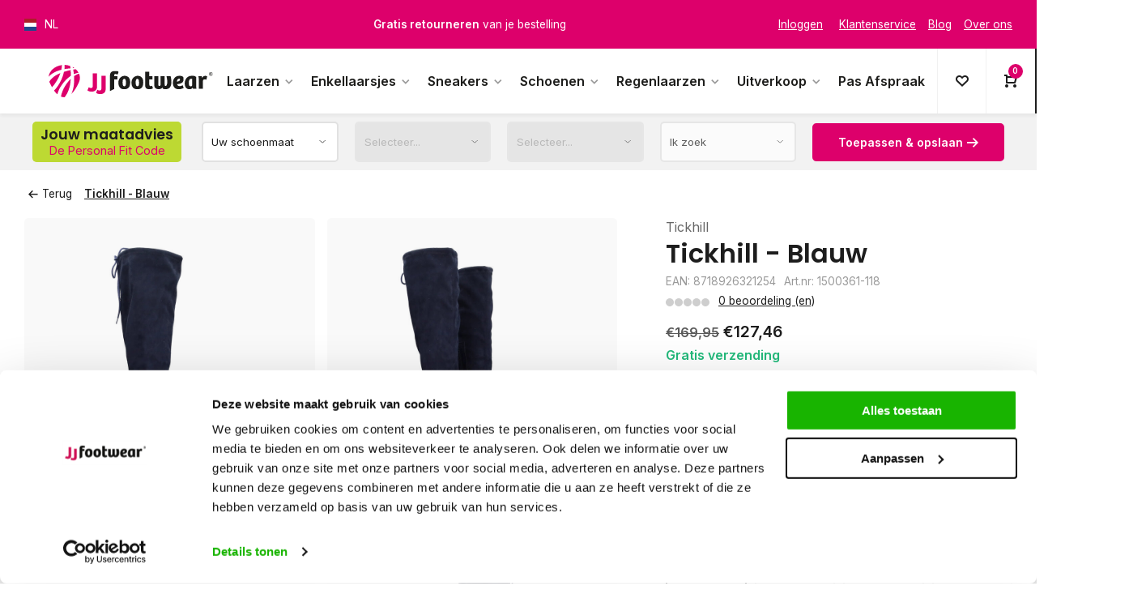

--- FILE ---
content_type: text/html;charset=utf-8
request_url: https://eu.jjfootwear.com/nl/tickhill-blauw.html
body_size: 18790
content:
<!DOCTYPE html><html lang="nl"><head><meta charset="utf-8"/><!-- [START] 'blocks/head.rain' --><!--

  (c) 2008-2026 Lightspeed Netherlands B.V.
  http://www.lightspeedhq.com
  Generated: 20-01-2026 @ 16:40:08

--><link rel="canonical" href="https://eu.jjfootwear.com/nl/tickhill-blauw.html"/><link rel="alternate" href="https://eu.jjfootwear.com/nl/index.rss" type="application/rss+xml" title="Nieuwe producten"/><meta name="robots" content="noodp,noydir"/><meta name="google-site-verification" content=""/><meta property="og:url" content="https://eu.jjfootwear.com/nl/tickhill-blauw.html?source=facebook"/><meta property="og:site_name" content="JJ Footwear"/><meta property="og:title" content="Tickhill – Blauw – Laarzen extra brede schacht"/><meta property="og:description" content="De blauwe Tickhill overknee laars met een extra brede schacht beschikt over stretch-suéde-materiaal en een elegant uiterlijk ✔️Gratis verzending"/><meta property="og:image" content="https://cdn.webshopapp.com/shops/349485/files/433386998/tickhill-tickhill-blauw.jpg"/><script>

window.dataLayer = window.dataLayer || [];

</script><script>
(function(w,d,s,l,i){w[l]=w[l]||[];w[l].push({'gtm.start':
new Date().getTime(),event:'gtm.js'});var f=d.getElementsByTagName(s)[0],
j=d.createElement(s),dl=l!='dataLayer'?'&l='+l:'';j.async=true;j.src=
'https://analytics.jjfootwear.com/gtm.js?id='+i+dl;f.parentNode.insertBefore(j,f);
})(window,document,'script','dataLayer','GTM-TH4TDF9');
</script><script src="https://lightspeed.taggrs.cloud/lightspeed-c-series-minified.js"></script><!--[if lt IE 9]><script src="https://cdn.webshopapp.com/assets/html5shiv.js?2025-02-20"></script><![endif]--><!-- [END] 'blocks/head.rain' --><meta http-equiv="X-UA-Compatible" content="IE=edge" /><title>Tickhill – Blauw – Laarzen extra brede schacht - JJ Footwear</title><meta name="description" content="De blauwe Tickhill overknee laars met een extra brede schacht beschikt over stretch-suéde-materiaal en een elegant uiterlijk ✔️Gratis verzending"><meta name="keywords" content="Tickhill, Tickhill, -, Blauw, Brede Schacht, Schacht, Smalle Schacht, Laarzen, Normale Schacht, Hoge Laarzen, Stretch Laarzen, Wijde Schacht, Extra wijde schacht, extra smalle schacht, XL laarzen, XXL laarzen, XS laarzen, Brede Schacht Laarzen"><meta name="MobileOptimized" content="320"><meta name="HandheldFriendly" content="true"><meta name="viewport" content="width=device-width, initial-scale=1, minimum-scale=1, maximum-scale=1"><meta name="author" content="https://www.webdinge.nl/"><meta name="robots" content="index,follow"><link rel="preload" href="https://fonts.googleapis.com/css2?family=Poppins:wght@600&amp;family=Inter:wght@400;600;700;800;900&display=swap" as="style"><link rel="preconnect" href="https://fonts.googleapis.com"><link rel="preconnect" href="https://fonts.gstatic.com" crossorigin><link rel="dns-prefetch" href="https://fonts.googleapis.com"><link rel="dns-prefetch" href="https://fonts.gstatic.com" crossorigin><link href='https://fonts.googleapis.com/css2?family=Poppins:wght@600&amp;family=Inter:wght@400;600;700;800;900&display=swap' rel='stylesheet'><link rel="preconnect" href="//cdn.webshopapp.com/" crossorigin><link rel="dns-prefetch" href="//cdn.webshopapp.com/"><link rel="preload" as="style" href="https://cdn.webshopapp.com/shops/349485/themes/184265/assets/deviant-functions.css?20260103000140"><link rel="preload" as="style" href="https://cdn.webshopapp.com/shops/349485/themes/184265/assets/theme-deviant.css?20260103000140"><link rel="preload" as="script" href="https://cdn.webshopapp.com/shops/349485/themes/184265/assets/deviant-functions.js?20260103000140"><link rel="preload" as="script" href="https://cdn.webshopapp.com/shops/349485/themes/184265/assets/theme-deviant.js?20260103000140"><link rel="shortcut icon" href="https://cdn.webshopapp.com/shops/349485/themes/184265/v/2528372/assets/favicon.ico?20250106113040" type="image/x-icon" /><link rel="stylesheet" href="https://cdn.webshopapp.com/shops/349485/themes/184265/assets/deviant-functions.css?20260103000140" /><link rel="stylesheet" href="https://cdn.webshopapp.com/shops/349485/themes/184265/assets/theme-deviant.css?20260103000140" /><script src="https://cdn.webshopapp.com/shops/349485/themes/184265/assets/jquery-3-5-1-min.js?20260103000140"></script><script>
 window.lazySizesConfig = window.lazySizesConfig || {};
 window.lazySizesConfig.lazyClass = 'lazy';
 document.addEventListener('lazybeforeunveil', function(e){
    var bg = e.target.getAttribute('data-bg');
    if(bg){
        e.target.style.backgroundImage = 'url(' + bg + ')';
    }
});
</script><script type="application/ld+json">
{
  "@context": "https://schema.org/",
  "@type": "Organization",
  "url": "https://eu.jjfootwear.com/nl/",
  "name": "JJ Footwear",
  "legalName": "JJ Footwear",
  "description": "De blauwe Tickhill overknee laars met een extra brede schacht beschikt over stretch-suéde-materiaal en een elegant uiterlijk ✔️Gratis verzending",
  "logo": "https://cdn.webshopapp.com/shops/349485/themes/184265/assets/logo.png?20260103000118",
  "image": "https://cdn.webshopapp.com/shops/349485/themes/184265/assets/banner1.png?20260103000140",
  "contactPoint": {
    "@type": "ContactPoint",
    "contactType": "Customer service",
    "telephone": "0416-272223"
  },
  "address": {
    "@type": "PostalAddress",
    "streetAddress": "Professor van &#039;t Hoffweg 14a",
    "addressLocality": "Waalwijk",
    "addressRegion": "",
    "postalCode": "5144NS",
    "addressCountry": "Nederland"
  }
}
</script><style>.kiyoh-shop-snippets {	display: none !important;}</style></head><body><!-- Google Tag Manager (noscript) --><noscript><iframe src="https://www.googletagmanager.com/ns.html?id="
height="0" width="0" style="display:none;visibility:hidden"></iframe></noscript><!-- End Google Tag Manager (noscript) --><div class="main-container  two-lines btn_round set--overlay-motion" 
     data-pfc="default "><div id="top"><div class="top container flex flex-align-center"><div class="tools-wrap flex flex-align-center visible-desktop"><div class="settings langs visible-desktop"><div class="select-dropdown flex flex-align-center flex-between"><span data-toggle="dropdown" class="flex flex-align-center"><img src="https://cdn.webshopapp.com/shops/349485/themes/184265/assets/flag-nl.svg?20260103000140" alt="" width="17" height="17"/><span>NL</span></span><div class="dropdown-menu" role="menu"><a href="https://eu.jjfootwear.com/nl/go/product/144874812" lang="nl" title="Nederlands"><img class="flag-icon" src="https://cdn.webshopapp.com/shops/349485/themes/184265/assets/flag-nl.svg?20260103000140" alt="Nederlands" width="17" height="17"/></a><a href="https://eu.jjfootwear.com/de/go/product/144874812" lang="de" title="Deutsch"><img class="flag-icon" src="https://cdn.webshopapp.com/shops/349485/themes/184265/assets/flag-de.svg?20260103000140" alt="Deutsch" width="17" height="17"/></a><a href="https://eu.jjfootwear.com/en/go/product/144874812" lang="en" title="English"><img class="flag-icon" src="https://cdn.webshopapp.com/shops/349485/themes/184265/assets/flag-en.svg?20260103000140" alt="English" width="17" height="17"/></a></div></div></div></div><div class="usp-car swiper"><div class="swiper-wrapper"><div class="usp swiper-slide flex flex-justify-center"><span class="usp-text">
               Op werkdagen voor 12.00u besteld, <b>dezelfde dag</b> verstuurd
               <span class="usp-subtext"></span></span></div><div class="usp swiper-slide flex flex-justify-center"><span class="usp-text"><b>Gratis retourneren</b> van je bestelling
               <span class="usp-subtext"></span></span></div><div class="usp swiper-slide flex flex-justify-center"><span class="usp-text"><b>Gratis verzending</b> vanaf € 100,- 
               <span class="usp-subtext"></span></span></div><div class="usp swiper-slide flex flex-justify-center"><span class="usp-text">
               1500+ modellen op voorraad
               <span class="usp-subtext"></span></span></div></div></div><div class="tools-wrap tools-service visible-desktop"><a class="flex flex-align-center " href="https://eu.jjfootwear.com/nl/account/"><span class="underline">Inloggen</span></a><a class="flex flex-align-center" href="https://eu.jjfootwear.com/nl/service/"><i class="icon_w_text"></i><span class="underline">Klantenservice</span></a><a class="flex flex-align-center" href="https://eu.jjfootwear.com/nl/blogs/blog/" title="Blog"><span class="underline">Blog</span></a><a class="flex flex-align-center" href="https://eu.jjfootwear.com/nl/service/about/" title="Over ons"><span class="underline">Over ons</span></a></div></div></div><header id="header"><div class="inner-head"><div class="header flex flex-align-center flex-between container"><div class="visible-mobile visible-tablet mob-men flex flex-align-center"><i class="icon-menu"></i></div><div class="logo flex flex-align-center  rect "><a href="https://eu.jjfootwear.com/nl/" title="JJ Footwear" ><img src="https://cdn.webshopapp.com/shops/353909/files/457015130/logo-svg.svg" alt="JJ Footwear" width="200" height="60" class="visible-mobile visible-tablet" /><img src="https://cdn.webshopapp.com/shops/353909/files/457015130/logo-svg.svg" alt="JJ Footwear" width="200" height="60"  class="visible-desktop" /></a></div><nav id="menu" class="nav list-inline flex1 menu_style2 visible-desktop"><ul class="menu list-inline"><li class="item sub"><a href="https://eu.jjfootwear.com/nl/laarzen/" title="Laarzen" data-maincatid="11987813">Laarzen<i class="hidden-tab-ls icon-small-down"></i></a><div class="dropdown-menu mega-menu mm_col_3 "><div class="container flex "><div class="flex flex-wrap men-cont-wrap " style="margin: 0 -15px;"><div class="col flex flex-column"><a class="title" href="https://eu.jjfootwear.com/nl/laarzen/brede-schacht/" title="Brede schacht"  data-maincatid="11987813">Brede schacht</a><a class="subtitle" href="https://eu.jjfootwear.com/nl/laarzen/brede-schacht/cowboylaarzen/" title="Cowboylaarzen"   data-maincatid="11987813"><i class="icon-tail-right icon_w_text"></i>Cowboylaarzen</a><a class="subtitle" href="https://eu.jjfootwear.com/nl/laarzen/brede-schacht/overknee/" title="Overknee"   data-maincatid="11987813"><i class="icon-tail-right icon_w_text"></i>Overknee</a><a class="subtitle" href="https://eu.jjfootwear.com/nl/laarzen/brede-schacht/hoog/" title="Hoog"   data-maincatid="11987813"><i class="icon-tail-right icon_w_text"></i>Hoog</a><a class="subtitle last" href="https://eu.jjfootwear.com/nl/laarzen/brede-schacht/stretch/" title="Stretch"   data-maincatid="11987813"><i class="icon-tail-right icon_w_text"></i>Stretch</a><a href="https://eu.jjfootwear.com/nl/laarzen/brede-schacht/" title="Brede schacht" class="btn btn3"   data-maincatid="11987813">Toon alle</a></div><div class="col flex flex-column"><a class="title" href="https://eu.jjfootwear.com/nl/laarzen/extra-brede-schacht/" title="Extra brede schacht"  data-maincatid="11987813">Extra brede schacht</a><a class="subtitle" href="https://eu.jjfootwear.com/nl/laarzen/extra-brede-schacht/cowboylaarzen/" title="Cowboylaarzen"   data-maincatid="11987813"><i class="icon-tail-right icon_w_text"></i>Cowboylaarzen</a><a class="subtitle" href="https://eu.jjfootwear.com/nl/laarzen/extra-brede-schacht/overknee/" title="Overknee"   data-maincatid="11987813"><i class="icon-tail-right icon_w_text"></i>Overknee</a><a class="subtitle" href="https://eu.jjfootwear.com/nl/laarzen/extra-brede-schacht/hoog/" title="Hoog"   data-maincatid="11987813"><i class="icon-tail-right icon_w_text"></i>Hoog</a><a class="subtitle last" href="https://eu.jjfootwear.com/nl/laarzen/extra-brede-schacht/stretch/" title="Stretch"   data-maincatid="11987813"><i class="icon-tail-right icon_w_text"></i>Stretch</a><a href="https://eu.jjfootwear.com/nl/laarzen/extra-brede-schacht/" title="Extra brede schacht" class="btn btn3"   data-maincatid="11987813">Toon alle</a></div><div class="col flex flex-column"><a class="title" href="https://eu.jjfootwear.com/nl/laarzen/smalle-schacht/" title="Smalle schacht"  data-maincatid="11987813">Smalle schacht</a><a class="subtitle last" href="https://eu.jjfootwear.com/nl/laarzen/smalle-schacht/hoog/" title="Hoog"   data-maincatid="11987813"><i class="icon-tail-right icon_w_text"></i>Hoog</a></div></div><div class="col menu-ext products"><a class="title" href="" title=""></a><div class="col flex flex-column"></div><a href="https://eu.jjfootwear.com/nl/laarzen/" title="Laarzen" class="btn btn1">Toon alle</a></div></div></div></li><li class="item sub"><a href="https://eu.jjfootwear.com/nl/enkellaarsjes/" title="Enkellaarsjes" data-maincatid="11987816">Enkellaarsjes<i class="hidden-tab-ls icon-small-down"></i></a><div class="dropdown-menu mega-menu mm_col_3 "><div class="container flex "><div class="flex flex-wrap men-cont-wrap " style="margin: 0 -15px;"><div class="col flex flex-column"><a class="title" href="https://eu.jjfootwear.com/nl/enkellaarsjes/brede-voet/" title="Brede voet"  data-maincatid="11987816">Brede voet</a></div><div class="col flex flex-column"><a class="title" href="https://eu.jjfootwear.com/nl/enkellaarsjes/smalle-voet/" title="Smalle voet"  data-maincatid="11987816">Smalle voet</a></div></div><div class="col menu-ext products"><a class="title" href="" title=""></a><div class="col flex flex-column"></div><a href="https://eu.jjfootwear.com/nl/enkellaarsjes/" title="Enkellaarsjes" class="btn btn1">Toon alle</a></div></div></div></li><li class="item sub"><a href="https://eu.jjfootwear.com/nl/sneakers/" title="Sneakers" data-maincatid="11987820">Sneakers<i class="hidden-tab-ls icon-small-down"></i></a><div class="dropdown-menu mega-menu mm_col_3 "><div class="container flex "><div class="flex flex-wrap men-cont-wrap " style="margin: 0 -15px;"><div class="col flex flex-column"><a class="title" href="https://eu.jjfootwear.com/nl/sneakers/brede-voet/" title="Brede voet"  data-maincatid="11987820">Brede voet</a></div><div class="col flex flex-column"><a class="title" href="https://eu.jjfootwear.com/nl/sneakers/smalle-voet/" title="Smalle voet"  data-maincatid="11987820">Smalle voet</a></div></div><div class="col menu-ext products"><a class="title" href="" title=""></a><div class="col flex flex-column"></div><a href="https://eu.jjfootwear.com/nl/sneakers/" title="Sneakers" class="btn btn1">Toon alle</a></div></div></div></li><li class="item sub"><a href="https://eu.jjfootwear.com/nl/schoenen/" title="Schoenen" data-maincatid="11987822">Schoenen<i class="hidden-tab-ls icon-small-down"></i></a><div class="dropdown-menu mega-menu mm_col_3 "><div class="container flex "><div class="flex flex-wrap men-cont-wrap " style="margin: 0 -15px;"><div class="col flex flex-column"><a class="title" href="https://eu.jjfootwear.com/nl/schoenen/pumps/" title="Pumps"  data-maincatid="11987822">Pumps</a><a class="subtitle" href="https://eu.jjfootwear.com/nl/schoenen/pumps/brede-voet/" title="Brede voet"   data-maincatid="11987822"><i class="icon-tail-right icon_w_text"></i>Brede voet</a><a class="subtitle last" href="https://eu.jjfootwear.com/nl/schoenen/pumps/smalle-voet/" title="Smalle voet"   data-maincatid="11987822"><i class="icon-tail-right icon_w_text"></i>Smalle voet</a><a href="https://eu.jjfootwear.com/nl/schoenen/pumps/" title="Pumps" class="btn btn3"   data-maincatid="11987822">Toon alle</a></div></div><div class="col menu-ext products"><a class="title" href="" title=""></a><div class="col flex flex-column"></div><a href="https://eu.jjfootwear.com/nl/schoenen/" title="Schoenen" class="btn btn1">Toon alle</a></div></div></div></li><li class="item sub"><a href="https://eu.jjfootwear.com/nl/regenlaarzen/" title="Regenlaarzen" data-maincatid="11987824">Regenlaarzen<i class="hidden-tab-ls icon-small-down"></i></a><div class="dropdown-menu mega-menu mm_col_3 "><div class="container flex "><div class="flex flex-wrap men-cont-wrap " style="margin: 0 -15px;"><div class="col flex flex-column"><a class="title" href="https://eu.jjfootwear.com/nl/regenlaarzen/brede-schacht/" title="Brede schacht"  data-maincatid="11987824">Brede schacht</a></div></div><div class="col menu-ext products"><a class="title" href="" title=""></a><div class="col flex flex-column"></div><a href="https://eu.jjfootwear.com/nl/regenlaarzen/" title="Regenlaarzen" class="btn btn1">Toon alle</a></div></div></div></li><li class="item sub"><a href="https://eu.jjfootwear.com/nl/uitverkoop/" title="Uitverkoop" data-maincatid="11985750">Uitverkoop<i class="hidden-tab-ls icon-small-down"></i></a><div class="dropdown-menu mega-menu mm_col_3 "><div class="container flex "><div class="flex flex-wrap men-cont-wrap " style="margin: 0 -15px;"><div class="col flex flex-column"><a class="title" href="https://eu.jjfootwear.com/nl/uitverkoop/laarzen/" title="Laarzen"  data-maincatid="11985750">Laarzen</a></div><div class="col flex flex-column"><a class="title" href="https://eu.jjfootwear.com/nl/uitverkoop/enkellaarzen/" title="Enkellaarzen"  data-maincatid="11985750">Enkellaarzen</a></div><div class="col flex flex-column"><a class="title" href="https://eu.jjfootwear.com/nl/uitverkoop/sneakers/" title="Sneakers"  data-maincatid="11985750">Sneakers</a></div><div class="col flex flex-column"><a class="title" href="https://eu.jjfootwear.com/nl/uitverkoop/schoenen/" title="Schoenen"  data-maincatid="11985750">Schoenen</a></div></div><div class="col menu-ext products"><a class="title" href="" title=""></a><div class="col flex flex-column"></div><a href="https://eu.jjfootwear.com/nl/uitverkoop/" title="Uitverkoop" class="btn btn1">Toon alle</a></div></div></div></li><li class="item"><a href="https://eu.jjfootwear.com/nl/pas-afspraak/" title="Pas Afspraak" data-maincatid="12574979">Pas Afspraak</a></li></ul></nav><div class="tools-wrap flex flex-align-center"><div class="tool wishlist"><a class="flex flex-column flex-align-center" data-fancybox="" data-src="#popup-login" data-options='{"touch" : false, "modal" : false}' href="javascript:;"><i class="icon-heart"></i></a></div><div class="tool mini-cart"><div class="select-dropdown"><a href="https://eu.jjfootwear.com/nl/cart/" class="flex flex-column flex-align-center"><span class="i-wrap"><span class="ccnt">0</span><i class="icon-cart-modern"></i></span></a><div class="dropdown-menu keep-open" role="menu"><div class="pleasewait"><svg width="100px"  height="100px"  xmlns="http://www.w3.org/2000/svg" viewBox="0 0 100 100" preserveAspectRatio="xMidYMid" class="lds-eclipse" style="background: rgba(0, 0, 0, 0) none repeat scroll 0% 0%;"><path ng-attr-d="" ng-attr-fill="" stroke="none" d="M10 50A40 40 0 0 0 90 50A40 42 0 0 1 10 50" fill="#ff5000"><animateTransform attributeName="transform" type="rotate" calcMode="linear" values="0 50 51;360 50 51" keyTimes="0;1" dur="1s" begin="0s" repeatCount="indefinite"></animateTransform></path></svg></div><div class="title">Winkelwagen<span class="close-cart btn-round small visible-mobile visible-tablet"><i class="icon-remove"></i></span></div><div class="widget_content flex flex-column"><div class="item no-products ">U heeft geen artikelen in uw winkelwagen</div></div><div class="cart-info show"><div class="total"><div class="shipc flex flex-align-center flex-between"><span>Bedrag tot gratis verzending:</span><span class="color-green">€100,00</span></div><div class="shipc flex flex-align-center flex-between"><span>Totaal:</span><span class="amount">€0,00</span></div><a href="https://eu.jjfootwear.com/nl/checkout/" class="btn btn1" title="Bestellen">Bestellen</a><a href="https://eu.jjfootwear.com/nl/cart/" title="Bewerk winkelmandje" class="view-cart btn btn3">Bewerk winkelmandje</a></div></div></div></div></div><div class="search search-desk tool"><button class="btn-search flex flex-align-center flex-between"><span>Zoeken</span><i class="icon-search"></i></button><div class="autocomplete" role="menu"><div class="container flex"><div class="col-left flex1 flex flex-column"><form action="https://eu.jjfootwear.com/nl/search/" method="get"><div class="clearable-input flex"><input type="text" name="q" class="search-query" autocomplete="off" placeholder="Zoeken" value="" x-webkit-speech/><span class="clear-search" data-clear-input><i class="icon-remove"></i>Wissen</span><button type="submit" class="btn"><i class="icon-search"></i></button></div></form></div></div><div class="container"><div class="results flex1"><div class="notfound">Geen producten gevonden</div><div class="products flex"></div><div class="more container"><a href="#" title="Bekijk alle resultaten" class="btn btn2">Bekijk alle resultaten<span class="amt">(0)</span><i class="icon-arrow-right text_w_icon"></i></a></div></div></div></div></div></div><span class="title_label"><i class="icon_w_text icon-equalizer2"></i>Uw persoonlijke aanbod<i class="text_w_icon icon-tail-down"></i></span></div></div><div class="jj-pa"><div class="container"><div class="flex flex-align-center jj-pa-inner"><div class="title_wrap flex flex-between flex-align-center"><a href="https://eu.jjfootwear.com/nl/de-personal-fit-code/" class="title_wrap_wrap flex flex-column"><span class="title">Jouw maatadvies</span><span class="subtitle">De Personal Fit Code</span></a><span class="close-pfc btn-round small visible-mobile visible-tablet"><i class="icon-remove"></i></span></div><div class="sel-wrap custom-select flex flex-align-center flex1"><select class="schoenmaat"><option value="" disabled selected>Uw schoenmaat</option></select><span class="result" class="fitmaat-result"></span></div><div class="sel-wrap custom-select flex flex-align-center flex1"><select class="schachtwijdte" class="disabled" disabled ><option disabled selected>Uw kuitomtrek</option></select><span class="result" class="fitschacht-result"></span></div><div class="sel-wrap custom-select flex flex-align-center flex1"><select class="leestwijdte" class="disabled" disabled><option disabled selected>Uw voetwijdte</option></select><span class="result" class="fitleest-result"></span></div><div class="sel-wrap custom-select flex flex-align-center flex1"><select class="lookingfor" class="disabled" disabled><option value="0" disabled selected>Ik zoek</option><option value="laarzen">Laarzen</option><option value="enkellaarsjes">Enkellaarsjes</option><option value="sneakers">Sneakers</option><option value="schoenen">Schoenen</option><option value="regenlaarzen">Regenlaarzen</option></select><span class="result" class="lookingfor-result"></span></div><div class="sel-wrap custom-select flex flex-align-center"><a href="#" class="btn btn1 buildUrlButton">Toepassen &amp; opslaan<i class="text_w_icon icon-tail-right"></i></a><a href="#" class="btn btn3 pfc-reset">Reset<i class="text_w_icon icon-undo"></i></a></div></div></div></div></header><div class="mobile-add-msg"><div class="inner-msg"><span class="title">Toegevoegd aan winkelwagen</span><div class="item flex flex-align-center"><div class="item-image-container greyed"><img src="" alt="" width="60" height="60" /></div><div class="msg-titles"><span class="item-name"></span><span class="item-variant"></span></div><span class="item-price-container flex flex-column"><span class="old-price"></span><span class="item-price"></span></span></div><a href="https://eu.jjfootwear.com/nl/cart/" class="btn btn1" title="Bewerk winkelmandje">Bewerk winkelmandje</a><a href="javascript:;" title="Ga verder met winkelen" class="hide-msg btn btn3">Ga verder met winkelen</a></div></div><script type="application/ld+json">
{
  "@context": "https://schema.org/",
  "@type": "Product",
  "name": "Tickhill - Blauw",
  "image": [
        "https://cdn.webshopapp.com/shops/349485/files/433386998/image.jpg",        "https://cdn.webshopapp.com/shops/349485/files/433387002/image.jpg",        "https://cdn.webshopapp.com/shops/349485/files/433387008/image.jpg",        "https://cdn.webshopapp.com/shops/349485/files/433387016/image.jpg",        "https://cdn.webshopapp.com/shops/349485/files/433387021/image.jpg",        "https://cdn.webshopapp.com/shops/349485/files/433387024/image.jpg",        "https://cdn.webshopapp.com/shops/349485/files/433387029/image.jpg"       ],
  "description": "Tickhill is een elegante blauwe overknee laars met een extra brede schacht. Dit model laars bestaat uit stretch suède-materiaal. Daarnaast zorgen een rits, verstelbaar koordje, antislip zool en een uitneembaar voetbed.",
  "mpn": "1500361-118",
  "sku": "1500361-118",
  "brand": {
    "@type": "Brand",
    "name": "Tickhill"
  },
    "offers": {
    "@type": "Offer",
    "url": "https://eu.jjfootwear.com/nl/tickhill-blauw.html",
    "priceCurrency": "EUR",
    "price": "127.46",
    "itemCondition": "https://schema.org/NewCondition",
    "availability": "https://schema.org/InStock",
    "priceValidUntil": "01/20/2027"
  }}
</script><link href="https://cdn.webshopapp.com/shops/349485/themes/184265/assets/product.css?20260103000140" rel="stylesheet" type='text/css' /><script src="https://cdn.webshopapp.com/shops/349485/themes/184265/assets/product.js?20260103000140"></script><div class="container"><script type="application/ld+json">
{
"@context": "https://schema.org",
"@type": "BreadcrumbList",
  "itemListElement": [{
    "@type": "ListItem",
    "position": 1,
    "name": "Home",
    "item": "https://eu.jjfootwear.com/nl/"
  },    {
    "@type": "ListItem",
    "position": 2,
    "name": "Tickhill - Blauw",
    "item": "https://eu.jjfootwear.com/nl/tickhill-blauw.html"
  }     ]
}
</script><div class="breadcrumb-container flex flex-align-center flex-wrap"><a class="go-back" href="javascript: history.go(-1)"><i class="icon-tail-left icon_w_text"></i>Terug</a><a href="https://eu.jjfootwear.com/nl/tickhill-blauw.html"  class="visible-desktop active">Tickhill - Blauw</a></div></div><div class="product-content container flex"><div class="images item small blocks  solid make-sticky"><div class="carousel-wrap flex"><div class="main-images swiper-container" id="carouselMain" data-sw-rows="2"><div class="label flex"><span class="discount" style="background-color:#ea7a76;"><i>-25%</i></span></div><div class="swiper-wrapper"><div class="swiper-slide"><a href="https://cdn.webshopapp.com/shops/349485/files/433386998/tickhill-tickhill-blauw.jpg" data-fancybox="gallery" class="greyed"><img data-src="https://cdn.webshopapp.com/shops/349485/files/433386998/700x700x2/tickhill-tickhill-blauw.jpg" alt="Tickhill Tickhill - Blauw" class="lazy img-responsive" width=700 height=700 /></a></div><div class="swiper-slide"><a href="https://cdn.webshopapp.com/shops/349485/files/433387002/tickhill-tickhill-blauw.jpg" data-fancybox="gallery" class="greyed"><img data-src="https://cdn.webshopapp.com/shops/349485/files/433387002/700x700x2/tickhill-tickhill-blauw.jpg" alt="Tickhill Tickhill - Blauw" class="lazy img-responsive" width=700 height=700 /></a></div><div class="swiper-slide"><a href="https://cdn.webshopapp.com/shops/349485/files/433387008/tickhill-tickhill-blauw.jpg" data-fancybox="gallery" class="greyed"><img data-src="https://cdn.webshopapp.com/shops/349485/files/433387008/700x700x2/tickhill-tickhill-blauw.jpg" alt="Tickhill Tickhill - Blauw" class="lazy img-responsive" width=700 height=700 /></a></div><div class="swiper-slide"><a href="https://cdn.webshopapp.com/shops/349485/files/433387016/tickhill-tickhill-blauw.jpg" data-fancybox="gallery" class="greyed"><img data-src="https://cdn.webshopapp.com/shops/349485/files/433387016/700x700x2/tickhill-tickhill-blauw.jpg" alt="Tickhill Tickhill - Blauw" class="lazy img-responsive" width=700 height=700 /></a></div><div class="swiper-slide"><a href="https://cdn.webshopapp.com/shops/349485/files/433387021/tickhill-tickhill-blauw.jpg" data-fancybox="gallery" class="greyed"><img data-src="https://cdn.webshopapp.com/shops/349485/files/433387021/700x700x2/tickhill-tickhill-blauw.jpg" alt="Tickhill Tickhill - Blauw" class="lazy img-responsive" width=700 height=700 /></a></div><div class="swiper-slide"><a href="https://cdn.webshopapp.com/shops/349485/files/433387024/tickhill-tickhill-blauw.jpg" data-fancybox="gallery" class="greyed"><img data-src="https://cdn.webshopapp.com/shops/349485/files/433387024/700x700x2/tickhill-tickhill-blauw.jpg" alt="Tickhill Tickhill - Blauw" class="lazy img-responsive" width=700 height=700 /></a></div><div class="swiper-slide"><a href="https://cdn.webshopapp.com/shops/349485/files/433387029/tickhill-tickhill-blauw.jpg" data-fancybox="gallery" class="greyed"><img data-src="https://cdn.webshopapp.com/shops/349485/files/433387029/700x700x2/tickhill-tickhill-blauw.jpg" alt="Tickhill Tickhill - Blauw" class="lazy img-responsive" width=700 height=700 /></a></div></div><div class="swiper-pagination" id="page1359903279"></div><div class="swiper-scrollbar" id="scroll2082219848"></div><a class="swiper-prev btn-round visible-desktop" id="control499584378"><i class="icon-tail-left"></i></a><a class="swiper-next btn-round visible-desktop" id="control148351745"><i class="icon-tail-right"></i></a></div></div></div><div class="meta item"><a href="https://eu.jjfootwear.com/nl/brands/tickhill-4883273/" class="brand-name">Tickhill</a><h1 class="title">Tickhill - Blauw</h1><span class="spec-label">EAN: 8718926321254</span><span class="spec-label">Art.nr: 1500361-118</span><div class="item-rating flex flex-align-center"><div class="flex flex-align-center"><span class="star fa fa-star off"></span><span class="star fa fa-star off"></span><span class="star fa fa-star off"></span><span class="star fa fa-star off"></span><span class="star fa fa-star off"></span></div><a class="goSmoothly" href="#reviews">0 beoordeling (en)</a></div><div class="item-price-container flex flex-between flex-align-center" 
       	
      ><div class="wrap"><span class="old-price">€169,95</span><span class="item-price with-old">€127,46         
              </span></div></div><span class="color-green free-ship">Gratis verzending</span><form action="https://eu.jjfootwear.com/nl/cart/add/308268217/" id="product_configure_form" method="post" ><input type="hidden" name="bundle_id" id="product_configure_bundle_id" value=""><div class="product-add  variant_blocks is_listing custom-select" data-product_id="144874812"><div class="related_sku" data-currProductId="144874812"><div class="pleasewait"><svg width="100px"  height="100px"  xmlns="http://www.w3.org/2000/svg" viewBox="0 0 100 100" preserveAspectRatio="xMidYMid" class="lds-eclipse" style="background: rgba(0, 0, 0, 0) none repeat scroll 0% 0%;"><path ng-attr-d="" ng-attr-fill="" stroke="none" d="M10 50A40 40 0 0 0 90 50A40 42 0 0 1 10 50" fill="#ff5000"><animateTransform attributeName="transform" type="rotate" calcMode="linear" values="0 50 51;360 50 51" keyTimes="0;1" dur="1s" begin="0s" repeatCount="indefinite"></animateTransform></path></svg></div><span class="title">Kies je kleur</span><ul class="rels flex flex-wrap"><li class="active"><a class="greyed" href="https://eu.jjfootwear.com/nl/tickhill-blauw.html"><img src="https://cdn.webshopapp.com/shops/349485/files/433386998/100x100x2/tickhill-blauw.jpg" alt="" width="100" height="100"/><span class="title"> Blauw</span></a></li></ul></div><div class="custom_option"><span class="spo-title flex flex-align-center flex-between"><span>Schoenmaat</span><a class="sizeable" data-fancybox data-type="ajax" data-src="https://eu.jjfootwear.com/nl/service/size-chart/" data-filter=".sizetable" data-options='{"touch" : false, "modal" : false}' href="javascript:;">Maattabel</a></span><div class="spo-list is_option"><div class="has_spo_list is-start"><div class="spo-item" data-varoption="size" data-varoptionvalue="36"><svg><line x1="0" y1="100%" x2="100%" y2="0" style="stroke:rgb(153, 153, 153);stroke-width:1"/></svg><div class="spo-inner-wrap"><span>36</span></div></div><div class="spo-item" data-varoption="size" data-varoptionvalue="37"><svg><line x1="0" y1="100%" x2="100%" y2="0" style="stroke:rgb(153, 153, 153);stroke-width:1"/></svg><div class="spo-inner-wrap"><span>37</span></div></div><div class="spo-item" data-varoption="size" data-varoptionvalue="38"><svg><line x1="0" y1="100%" x2="100%" y2="0" style="stroke:rgb(153, 153, 153);stroke-width:1"/></svg><div class="spo-inner-wrap"><span>38</span></div></div><div class="spo-item" data-varoption="size" data-varoptionvalue="39"><svg><line x1="0" y1="100%" x2="100%" y2="0" style="stroke:rgb(153, 153, 153);stroke-width:1"/></svg><div class="spo-inner-wrap"><span>39</span></div></div><div class="spo-item" data-varoption="size" data-varoptionvalue="40"><svg><line x1="0" y1="100%" x2="100%" y2="0" style="stroke:rgb(153, 153, 153);stroke-width:1"/></svg><div class="spo-inner-wrap"><span>40</span></div></div><div class="spo-item" data-varoption="size" data-varoptionvalue="41"><svg><line x1="0" y1="100%" x2="100%" y2="0" style="stroke:rgb(153, 153, 153);stroke-width:1"/></svg><div class="spo-inner-wrap"><span>41</span></div></div><div class="spo-item" data-varoption="size" data-varoptionvalue="42"><svg><line x1="0" y1="100%" x2="100%" y2="0" style="stroke:rgb(153, 153, 153);stroke-width:1"/></svg><div class="spo-inner-wrap"><span>42</span></div></div><div class="spo-item" data-varoption="size" data-varoptionvalue="43"><svg><line x1="0" y1="100%" x2="100%" y2="0" style="stroke:rgb(153, 153, 153);stroke-width:1"/></svg><div class="spo-inner-wrap"><span>43</span></div></div><div class="spo-item" data-varoption="size" data-varoptionvalue="44"><svg><line x1="0" y1="100%" x2="100%" y2="0" style="stroke:rgb(153, 153, 153);stroke-width:1"/></svg><div class="spo-inner-wrap"><span>44</span></div></div></div></div></div><div class="custom_option"><span class="spo-title">Schachtwijdte</span><div class="spo-list is_option"><div class="has_spo_list is-start"><div class="stock_notify_wrap"><a class="stock_alert" href="javascript:;" data-fancybox data-src="#popup-stocknotifier" data-options='{"touch" : false, "modal" : false}'>Mail mij</a><div class="spo-item" data-isvaroption="schachtwijdte" data-varoption="notsize" data-varoptionvalue="XL"><svg><line x1="0" y1="100%" x2="100%" y2="0" style="stroke:rgb(153, 153, 153);stroke-width:1"/></svg><div class="spo-inner-wrap"><span>XL</span></div></div></div><div class="stock_notify_wrap"><a class="stock_alert" href="javascript:;" data-fancybox data-src="#popup-stocknotifier" data-options='{"touch" : false, "modal" : false}'>Mail mij</a><div class="spo-item" data-isvaroption="schachtwijdte" data-varoption="notsize" data-varoptionvalue="XXL"><svg><line x1="0" y1="100%" x2="100%" y2="0" style="stroke:rgb(153, 153, 153);stroke-width:1"/></svg><div class="spo-inner-wrap"><span>XXL</span></div></div></div></div></div></div><script>
  document.addEventListener("DOMContentLoaded", function() {
    document.querySelectorAll('.spo-item').forEach(function(item) {
        item.addEventListener('click', function(e) {
            e.preventDefault();
            if (!this.classList.contains('disabled')) {
                const siblings = Array.from(this.parentElement.children);
                siblings.forEach(function(sibling) {
                    if (sibling !== item) {
                        sibling.classList.remove('spo-active');
                    }
                });
                this.classList.add('spo-active');
            }
        });
    });
  });
  
	document.addEventListener("DOMContentLoaded", function () {
    const sizeLabel = getAjaxTranslation('Maat');
    const sizeLabelFallback = 'Maat'
    

    let stockLookup = {};
    const pleaseWaitDiv = document.querySelector('.pleasewait');

    function showPleaseWait() {
        pleaseWaitDiv.style.display = 'block';
    }

    function hidePleaseWait() {
        pleaseWaitDiv.style.display = 'none';
    }

    showPleaseWait();

    // Populate the stockLookup object from variants
  variants.forEach(variant => {
      const titleParts = variant.title.split(',').map(part => part.trim());

      let size = '';
      let schachtwijdte = '';

      titleParts.forEach(part => {
        console.log(titleParts)
          const splitPart = part.split(':');
          if (splitPart.length > 1) {
              const value = splitPart[1].trim();
              if (splitPart[0].startsWith(sizeLabel)) {
                  size = value;
              } else {
                  schachtwijdte = value;
              }
          }
      });

   	 // If no size was found, attempt again with fallback label
      if (!size) {
          titleParts.forEach(part => {
              const splitPart = part.split(':');
              if (splitPart.length > 1) {
                  const value = splitPart[1].trim();
                  if (splitPart[0].startsWith(sizeLabelFallback)) {
                      size = value;
                  } else {
                      schachtwijdte = value;
                  }
              }
          });
      }
    
      if (!size) {
          console.warn(`Variant title "${variant.title}" could not be parsed correctly.`);
          return; 
      }

      size = size.toString();
      schachtwijdte = schachtwijdte ? schachtwijdte.toString() : null;

      // Initialize the size object if not already done
      if (!stockLookup[size]) {
          stockLookup[size] = {};
      }

      // Populate the stock data based on the presence of schachtwijdte
      if (schachtwijdte) {
          stockLookup[size][schachtwijdte] = {
              stock: variant.stock,
              vid: variant.vid,
              title: variant.title.replace('Maat', 'Schoenmaat'),
              delivery: variant.delivery,
              price: variant.price,
              price_old: variant.price_old
          };
      } else {
          // Store data directly under the size if there's no schachtwijdte
          stockLookup[size]['no_schacht'] = {
              stock: variant.stock,
              vid: variant.vid,
              title: variant.title.replace('Maat', 'Schoenmaat'),
              delivery: variant.delivery,
              price: variant.price,
              price_old: variant.price_old
          };
      }
  });

    window.stockLookup = stockLookup;

    console.log(stockLookup)
    
    function loadAndSelectStoredValues() {
        const storedFITcode = localStorage.getItem('jjFITcode');
        if (storedFITcode) {
            const parsedFITcode = JSON.parse(storedFITcode);
            const storedSchoenmaat = parsedFITcode.schoenmaat;
            const storedSchachtwijdte = parsedFITcode.schachtwijdte;
						const storedLeestwijdte = parsedFITcode.leestwijdte;
          
          
            // Remove 'spo-active' from all previously active size elements
            document.querySelectorAll('.spo-item[data-varoption="size"]').forEach(item => {
                item.classList.remove('spo-active');
            });

            // Set 'spo-active' class on the size that matches storedSchoenmaat
            if (storedSchoenmaat) {
                const sizeElement = document.querySelector(`.spo-item[data-varoption="size"][data-varoptionvalue="${storedSchoenmaat}"]`);
                if (sizeElement) {
                    sizeElement.classList.add('spo-active');
                    updateSchachtwijdteAvailability(storedSchoenmaat);
                }
            }

            // Remove 'spo-active' from all previously active schachtwijdte elements
            document.querySelectorAll('.spo-item[data-varoption="notsize"]').forEach(item => {
                item.classList.remove('spo-active');
            });

          	document.querySelectorAll('.spo-item[data-varoption="notsize"]').forEach(item => {
              const variantType = item.getAttribute('data-isvaroption'); // "schachtwijdte" of "leest"
              let storedVariantValue = null;
              if (variantType === 'schachtwijdte') {
                  storedVariantValue = storedSchachtwijdte;
              } else if (variantType === 'leest') {
                  storedVariantValue = storedLeestwijdte;
              }
              if (storedVariantValue && item.getAttribute('data-varoptionvalue') === storedVariantValue) {
                  item.classList.add('spo-active');
                	updateSchachtwijdteAvailability(storedSchoenmaat);
              }
          	});

            updateAddToCartButton();
           } else {
      				// Automatically select the first available option in stock
              let selectedSize = null;
              let selectedSchachtwijdte = null;

              for (const size in stockLookup) {
                  for (const schachtwijdte in stockLookup[size]) {
                      const variant = stockLookup[size][schachtwijdte];
                      if (variant.stock > 0) {
                          selectedSize = size;
                          selectedSchachtwijdte = schachtwijdte;
                          break;
                      }
                  }
                  if (selectedSize && selectedSchachtwijdte) break;
              }

              if (selectedSize) {
                  const sizeElement = document.querySelector(`.spo-item[data-varoption="size"][data-varoptionvalue="${selectedSize}"]`);
                  if (sizeElement) {
                      sizeElement.classList.add('spo-active');
                  }

                  if (selectedSchachtwijdte && selectedSchachtwijdte !== 'no_schacht') {
                      const schachtElement = document.querySelector(`.spo-item[data-varoption="notsize"][data-varoptionvalue="${selectedSchachtwijdte}"]`);
                      if (schachtElement) {
                          schachtElement.classList.add('spo-active');
                      }
                  }

                  // Update stock, price, and Add to Cart button based on the selected variant
                  updateSchachtwijdteAvailability(selectedSize);
                  updateAddToCartButton();
              }
             
        }

        hidePleaseWait();
    }

  	function updateAddToCartButton() {
        const selectedSizeElement = document.querySelector('.spo-item[data-varoption="size"].spo-active');
        const selectedSchachtwijdteElement = document.querySelector('.spo-item[data-varoption="notsize"].spo-active');

        if (selectedSizeElement && selectedSchachtwijdteElement) {
            const selectedSize = selectedSizeElement.getAttribute('data-varoptionvalue');
            const selectedSchachtwijdte = selectedSchachtwijdteElement.getAttribute('data-varoptionvalue');
            const variantData = stockLookup[selectedSize] ? stockLookup[selectedSize][selectedSchachtwijdte] : null;

            if (variantData && variantData.stock > 0) {
                addButton.classList.remove('disabled');
            } else {
                addButton.classList.add('disabled');
            }
        }
    }

    // Event listener for size selection buttons
    document.querySelectorAll('.spo-item[data-varoption="size"]').forEach(function (element) {
        element.addEventListener('click', function () {
            const selectedSize = this.querySelector('span').textContent.trim();
            updateSchachtwijdteAvailability(selectedSize, this);
            updateAddToCartButton();
        });
    });

    // Event listener for schachtwijdte selection buttons
    document.querySelectorAll('.spo-item[data-varoption="notsize"]').forEach(function (element) {
        element.addEventListener('click', function () {
            document.querySelectorAll('.spo-item[data-varoption="notsize"]').forEach(item => {
                item.classList.remove('spo-active');
            });
            this.classList.add('spo-active');

            const selectedSizeElement = document.querySelector('.spo-item[data-varoption="size"].spo-active');
            if (selectedSizeElement) {
                const selectedSize = selectedSizeElement.querySelector('span').textContent.trim();
                updateSchachtwijdteAvailability(selectedSize);
            }
            updateAddToCartButton();
        });
    });

function updateSchachtwijdteAvailability(selectedSize, current) {
    let variantData = null;
    let validCombinationFound = false;

    const schachtElements = document.querySelectorAll('.spo-item[data-varoption="notsize"]');

    // If there are no schacht elements, only work with the shoesize.
    if (schachtElements.length === 0) {
        variantData = stockLookup[selectedSize] ? stockLookup[selectedSize]['no_schacht'] : null;
        if (variantData) {
            // If 'current' is not provided, try to get the active shoesize element.
            if (!current) {
                current = document.querySelector(`.spo-item[data-varoption="size"].spo-active`);
            }
            // Only update attributes if a valid element is found.
            if (current) {
                current.setAttribute('data-vid', variantData.vid);
                current.setAttribute('data-vartitle', variantData.title);
            }
            // Always update stock and price information to reflect the correct stock status.
            updateStockAndPriceInformation(variantData);
            // Disable or enable the cart button based on stock
            if (variantData.stock > 0) {
                addButton.classList.remove('disabled');
            } else {
                addButton.classList.add('disabled');
            }
        }
        return;
    }

    // Continue with the current logic if schacht elements exist.
    schachtElements.forEach(function (element) {
        const schachtwijdte = element.querySelector('span').textContent.trim();
        const stockNotifyWrap = element.closest('.stock_notify_wrap');
        const stockAlert = element.querySelector('.stock_alert');
        variantData = stockLookup[selectedSize] ? stockLookup[selectedSize][schachtwijdte] : null;

        element.setAttribute('data-vid', variantData.vid);
        element.setAttribute('data-vartitle', variantData.title);

        if (variantData && variantData.stock > 0) {
            element.classList.remove('disabled');
            if (stockAlert) {
                stockAlert.classList.remove('alert-me');
            }
            if (stockNotifyWrap) {
                stockNotifyWrap.classList.remove('has-notify');
            }
            if (element.classList.contains('spo-active')) {
                validCombinationFound = true;
            }
        } else {
            element.classList.add('disabled');
            if (stockAlert) {
                stockAlert.classList.add('alert-me');
            }
            if (stockNotifyWrap) {
                stockNotifyWrap.classList.add('has-notify');
            }
        }
    });

    if (validCombinationFound) {
        addButton.classList.remove('disabled');
    } else {       
        addButton.classList.add('disabled');
    }

    const activeSchachtwijdteElement = document.querySelector('.spo-item[data-varoption="notsize"].spo-active');
    if (activeSchachtwijdteElement) {
        const activeSchachtwijdte = activeSchachtwijdteElement.querySelector('span').textContent.trim();
        variantData = stockLookup[selectedSize] ? stockLookup[selectedSize][activeSchachtwijdte] : null;
        if (variantData) {
            updateStockAndPriceInformation(variantData);
        }
    }
}

    const initialActiveSizeElement = document.querySelector('.spo-item[data-varoption="size"].spo-active');
    if (initialActiveSizeElement) {
        const initialSize = initialActiveSizeElement.querySelector('span').textContent.trim();
        updateSchachtwijdteAvailability(initialSize);
        updateAddToCartButton();
    }

    loadAndSelectStoredValues();

    if (addButton) {
        addButton.addEventListener('click', handleAddToCartClick);
    }

  function handleAddToCartClick(e) {
      e.preventDefault();

      const selectedSchachtwijdteElement = document.querySelector('.spo-item[data-varoption="notsize"]:not(.disabled).spo-active');
      const selectedSizeElement = document.querySelector('.spo-item[data-varoption="size"]:not(.disabled).spo-active');

      let vid = null;
      let variantTitle = null;

      if (selectedSchachtwijdteElement) {
          vid = selectedSchachtwijdteElement.getAttribute('data-vid');
          variantTitle = selectedSchachtwijdteElement.getAttribute('data-vartitle');
      } else if (selectedSizeElement && !document.querySelector('.spo-item[data-varoption="notsize"]')) {
          vid = selectedSizeElement.getAttribute('data-vid');
          variantTitle = selectedSizeElement.getAttribute('data-vartitle');
      }

      if (vid) {
          addToCartAjax(vid, variantTitle);
      } else {
          alert("Please select a valid size and shaft width combination, or size if no shaft width is available.");
      }
  }


  
});
  
</script></div><div class="stock-level"><span class="color-green"><i class="icon-check icon_w_text"></i>Op voorraad (2)     	 </span><span class="delivery">Op werkdagen besteld, binnen 24 uur verstuurd</span></div><div class="adding make-sticky flex flex-align-center"><div class="errors"><span class="subtitle">Verplichte velden:</span><ul class="config_errors"></ul></div><div class="quantity-input flex1"><div class="input-wrap is_pp"><a href="javascript:;" class="down quantity-btn " data-way="down">-</a><input type="number" pattern="/d*" name="quantity" value="1" ><a href="javascript:;" class="up quantity-btn " data-way="up">+</a></div></div><button type="submit" class="custom_vars pp_is_add_btn flex2 btn btn1" title="Toevoegen aan winkelwagen"><i class="icon-cart-modern icon_w_text"></i>Toevoegen</button></div></form><div class="action-btns flex flex-align-center"><div class="compare mobile checkbox visible-desktop visible-tablet visible-mobile"><input class="" id="add-to-compare-144874812" type="checkbox" value="144874812" data-add="https://eu.jjfootwear.com/nl/compare/add/308268217/" data-delete="https://eu.jjfootwear.com/nl/compare/delete/308268217/"  /><label for="add-to-compare-144874812" class="add-to-compare">Vergelijk</label></div><a href="https://eu.jjfootwear.com/nl/account/login/" class="login_wishlist" title="Aan verlanglijst toevoegen" data-pid="144874812" data-wid=""><i class="icon-heart"></i></a></div><div class="product-usps"><div id="clockdiv" class="co_timer flex flex-align-center"><div><i class="icon-check icon_w_text"></i><b>Vandaag verzonden?</b> Je hebt nog:</div><div class="timer flex flex-align-center"><span class="days" style="display:none;"></span><span class="hours"></span>:
            <span class="minutes"></span>:
            <span class="seconds"></span></div></div><div class="prod-usp "><i class="icon-check icon_w_text"></i>Op werkdagen voor 12.00u besteld, <b>dezelfde dag</b> verstuurd<span class="usp-subtext"></span></div><div class="prod-usp "><i class="icon-check icon_w_text"></i><b>Gratis retourneren</b> van je bestelling<span class="usp-subtext"></span></div><div class="prod-usp "><i class="icon-check icon_w_text"></i><b>Gratis verzending</b> vanaf € 100,- <span class="usp-subtext"></span></div><div class="prod-usp "><i class="icon-check icon_w_text"></i>1500+ modellen op voorraad<span class="usp-subtext"></span></div></div></div></div><nav class="product-menu visible-desktop"><div class="container flex"><ul class="list-inline flex1"><li><a href="#description" class="goMenu">Product informatie</a></li><li><a href="#specifications" class="goMenu">Specificaties</a></li><li><a href="#reviews" class="goMenu">Reviews</a></li></ul><div class="secondary_add flex flex-align-center"><img class="lazy" src="https://cdn.webshopapp.com/shops/349485/files/433386998/100x100x2/tickhill-blauw.jpg" alt="Tickhill - Blauw" width="100" height="100" /><span class="flex1"><span class="sec-title">Tickhill - Blauw</span><div class="pricing"><span class="old-price">€169,95</span><span class="item-price with-old"><span class="reg_p">€127,46</span></span></div></span><button type="submit" class="pp_is_add_btn add_sec btn btn1" title="Toevoegen aan winkelwagen"><i class="icon-cart-modern"></i></button></div></div></nav><div class="product-desc" id="block1"><div class="flex container" ><div class="flex1 col1"><div class="product-block" id="description"><div class="header-title flex flex-column"><span class="subtitle">Beschrijving</span><span class="title">Tickhill - Blauw</span></div><div class="codes flex flex-align-center"></div><div class="desc-wrap toggle-content "><p>Tickhill is een elegante, blauwe overknee laars met een extra brede schacht, speciaal ontworpen voor een perfecte pasvorm. Dit model is vervaardigd uit hoogwaardig stretch suède-materiaal, wat zorgt voor zowel comfort als stijl.</p><p>De laars is uitgerust met een rits, een verstelbaar koordje aan de bovenzijde en een antislipzool voor optimale grip. Bovendien is het voetbed uitneembaar, ideaal als je eigen steunzolen gebruikt.</p></div></div></div><div class="flex1 col2"><div class="service product-block" id="service"><div class="wrap flex flex-column"><span class="title">Kunnen we helpen?</span><span class="opening"><span>Klantenservice:<i class="text_w_icon"></i></span><a href="https://eu.jjfootwear.com/nl/service/" title="Klantenservice"></a></span><div style="position:relative;"><div class="service-block flex flex-align-center"><i class="serv-icon icon-phone"></i><span class="text flex"><span>Bel ons</span><a href="tel:0416-272223">0416-272223</a></span></div><div class="service-block flex flex-align-center"><i class="serv-icon icon-send"></i><span class="text flex"><span>Stuur ons een email</span><a href="/cdn-cgi/l/email-protection#80e9eee6efc0eaeae6efeff4f7e5e1f2aee3efed"><span class="__cf_email__" data-cfemail="c7aea9a1a887adada1a8a8b3b0a2a6b5e9a4a8aa">[email&#160;protected]</span></a></span></div><img class="serv-block-img lazy" data-src="https://cdn.webshopapp.com/shops/349485/themes/184265/assets/customer-service-image.png?20260103000140" alt="" height="195" /></div></div></div></div></div></div><div class="product-desc" id="block2"><div class="container" ><div id="specifications" class="specs product-block flex"><div class="inner flex1"><span class="title"><h2>Specificaties</h2></span><div class="single-tab mobile-wrap"><ul class="product-details-list"><li><span class="spec-label">Merk:</span><span class="spec-value"><a href="https://eu.jjfootwear.com/nl/brands/tickhill-4883273/" title="Tickhill"> Tickhill</a></span></li><li><span class="spec-label">EAN:</span><span class="spec-value"> 8718926321254</span></li><li><span class="spec-label">Artikelnummer:</span><span class="spec-value"> 1500361-118</span></li><li><span class="spec-label">Kleur</span><span class="spec-value">
                                  Blauw
                                                  </span></li><li><span class="spec-label">Hakhoogte</span><span class="spec-value">
                                  25mm
                                                  </span></li><li><span class="spec-label">Verwisselbaar voetbed</span><span class="spec-value"><i class="icon-check color-green"></i></span></li><li><span class="spec-label">Materiaal schoen</span><span class="spec-value">
                                  Stretch
                                                  </span></li><li><span class="spec-label">Materiaal binnenvoering</span><span class="spec-value">
                                  Geen
                                                  </span></li><li><span class="spec-label">Sluiting</span><span class="spec-value">
                                  Geen
                                                  </span></li></ul></div></div><div class="spec-image flex1 visible-tablet visible-desktop"><span class="greyed"><img src="https://cdn.webshopapp.com/assets/blank.gif?2025-02-20" data-src="https://cdn.webshopapp.com/shops/349485/files/433387016/800x800x2/tickhill-tickhill-blauw.jpg" alt="Tickhill Tickhill - Blauw" class="lazy " /></span></div></div></div></div><div class="product-desc" id="block3"><div class="container" ><div class="reviews product-block" id="reviews"><div class="review"><div class="reviews-wrapper flex"><div class="header flex flex-column flex1"><span class="subtitle">Reviews</span><span class="title">Help ons en andere klanten door het schrijven van een review</span>
                  Geen reviews gevonden
          <a class="btn btn3" data-fancybox href="#writeareview" title="Je beoordeling toevoegen">Je beoordeling toevoegen</a></div><div class="reviews-inner scroll flex2"></div></div></div><div class="wd-popup" id="writeareview" style="display:none;"><form id="gui-form" action="https://eu.jjfootwear.com/nl/account/reviewPost/144874812/" method="post"><input type="hidden" name="key" value="d58ef6554dfc5259f18439caf408799b"/><div class="title">Je beoordeling toevoegen</div><label for="gui-form-name">Naam: <em>*</em></label><input id="gui-form-name" class="gui-validate" type="text" name="name" value="" placeholder="Naam" required/><div class="gui-field clearfix"><label for="gui-form-name">Score: <em>*</em></label><fieldset class="rating flex flex-align-center"><input type="radio" id="star5" name="score" value="5" /><label for="star5" title=""></label><input type="radio" id="star4" name="score" value="4" /><label for="star4" title=""></label><input type="radio" id="star3" name="score" value="3" /><label for="star3" title=""></label><input type="radio" id="star2" name="score" value="2" /><label for="star2" title=""></label><input type="radio" id="star1" name="score" value="1" required /><label for="star1" title=""></label></fieldset></div><label for="gui-form-review">Beoordelen: <em>*</em></label><textarea id="gui-form-review" class="gui-validate" name="review" placeholder="Beoordelen" style="width:100%;" required></textarea><button type="submit" class="btn btn1" title="Je beoordeling toevoegen">Je beoordeling toevoegen</button></form></div></div></div></div><div class="related"></div><div id="popup-stocknotifier" class="wd-popup" style="display:none;"><div class="popup-inner flex flex-column"><div class="title">Voorraad melding</div><p class="stock_subline">Wilt u een bericht ontvangen zodra Tickhill - Blauw $2 weer op voorraad is</p><form id="stockNotifyMe" action="https://jjfootwear.webdinge.nl/stock-notifications" method="POST"><input type="hidden" name="lang" value="nl"><input type="hidden" name="variant_id" value=""><input type="hidden" name="_token" id="csrfToken"><div><label for="name">Naam:</label><input type="text" id="name" name="name" required></div><div><label for="email">E-mail:</label><input type="email" id="email" name="email" required></div><button type="submit" class="send-stock-notify btn btn1"><i class="icon-email icon_w_text"></i>Ja! Houd me op de hoogte</button></form></div></div><script data-cfasync="false" src="/cdn-cgi/scripts/5c5dd728/cloudflare-static/email-decode.min.js"></script><script>
    document.addEventListener('DOMContentLoaded', function() {
      const form = document.querySelector('form[action="https://jjfootwear.webdinge.nl/stock-notifications"]');
 			const send_tbn = document.querySelector('.send-stock-notify');
      if (form) {
          form.addEventListener('submit', function(event) {
              event.preventDefault();
							
            	send_tbn.classList.add('loading')
              const formData = new FormData(form);

              fetch(form.action, {
                  method: form.method,
                  headers: {
                      'Accept': 'application/json',
                      'X-CSRF-TOKEN': formData.get('_token')
                  },
                  body: formData
              })
              .then(response => {
                  if (!response.ok) {
                      throw new Error(`HTTP error! Status: ${response.status}`);
                  }
                  return response.json();
              })
              .then(data => {
                  if (data.status === 'success') {
                    send_tbn.classList.remove('loading')
                    send_tbn.classList.add('send-success')
                    setTimeout(() => {
                      	send_tbn.classList.remove('send-success')
                        $.fancybox.close();
                    }, 1500);
                    
                  } else {
                    send_tbn.classList.remove('loading')
                   	alert(data.message)
                  }
              })
              .catch(error => {
                send_tbn.classList.remove('loading')
                console.error('Error:', error);
                alert(data.message)
              });
          });
      }
  });
</script><script>
  $(function(){
    const cur_date = new Date();  
    const start = new Date('2026-01-20T08:00:00') 
    const deadline = new Date('2026-01-20T12:00:00') 
    const cur_day_nr = new Date().getDay();
    const show_days = [1,2,3,4,5]
   //console.log(cur_day_nr, show_days)
    if(cur_date < deadline && cur_date > start && show_days.includes(cur_day_nr)){
      initializeClock('clockdiv', deadline);
    } else {
      $('#clockdiv').hide()
    }
  });
</script><script>
  const rel_skus = []
    rel_skus.push({
    sku: "ff_tickhill", 
    url: "https://eu.jjfootwear.com/nl/tags/ff-tickhill/?format=json"
  });
     $(function(){
    if(rel_skus.length){
     var curr_product_id = $('.related_sku').data('currproductid')
      getRelatedSkus(rel_skus.length, curr_product_id)
    } else {
      $('.related_sku').addClass('done_loading');
    }
   });
</script><script>
	const variants = [{"title":"Schoenmaat: 36, Schachtwijdte: XL","stock":2,"vid":308268217,"delivery":"Op werkdagen besteld, binnen 24 uur verstuurd","price":127.46,"price_old":169.95},{"title":"Schoenmaat: 36, Schachtwijdte: XXL","stock":2,"vid":308268218,"delivery":"Op werkdagen besteld, binnen 24 uur verstuurd","price":134.96,"price_old":179.95},{"title":"Schoenmaat: 37, Schachtwijdte: XL","stock":0,"vid":308268219,"delivery":"Mail me","price":127.46,"price_old":169.95},{"title":"Schoenmaat: 37, Schachtwijdte: XXL","stock":0,"vid":308268220,"delivery":"Mail me","price":134.96,"price_old":179.95},{"title":"Schoenmaat: 38, Schachtwijdte: XL","stock":1,"vid":308268221,"delivery":"Op werkdagen besteld, binnen 24 uur verstuurd","price":127.46,"price_old":169.95},{"title":"Schoenmaat: 38, Schachtwijdte: XXL","stock":6,"vid":308268222,"delivery":"Op werkdagen besteld, binnen 24 uur verstuurd","price":134.96,"price_old":179.95},{"title":"Schoenmaat: 39, Schachtwijdte: XL","stock":0,"vid":308268223,"delivery":"Mail me","price":127.46,"price_old":169.95},{"title":"Schoenmaat: 39, Schachtwijdte: XXL","stock":2,"vid":308268224,"delivery":"Op werkdagen besteld, binnen 24 uur verstuurd","price":134.96,"price_old":179.95},{"title":"Schoenmaat: 40, Schachtwijdte: XL","stock":6,"vid":308268225,"delivery":"Op werkdagen besteld, binnen 24 uur verstuurd","price":127.46,"price_old":169.95},{"title":"Schoenmaat: 40, Schachtwijdte: XXL","stock":3,"vid":308268226,"delivery":"Op werkdagen besteld, binnen 24 uur verstuurd","price":134.96,"price_old":179.95},{"title":"Schoenmaat: 41, Schachtwijdte: XL","stock":9,"vid":308268227,"delivery":"Op werkdagen besteld, binnen 24 uur verstuurd","price":127.46,"price_old":169.95},{"title":"Schoenmaat: 41, Schachtwijdte: XXL","stock":0,"vid":308268228,"delivery":"Mail me","price":134.96,"price_old":179.95},{"title":"Schoenmaat: 42, Schachtwijdte: XL","stock":1,"vid":308268231,"delivery":"Op werkdagen besteld, binnen 24 uur verstuurd","price":127.46,"price_old":169.95},{"title":"Schoenmaat: 42, Schachtwijdte: XXL","stock":1,"vid":308268232,"delivery":"Op werkdagen besteld, binnen 24 uur verstuurd","price":134.96,"price_old":179.95},{"title":"Schoenmaat: 43, Schachtwijdte: XL","stock":1,"vid":308268233,"delivery":"Op werkdagen besteld, binnen 24 uur verstuurd","price":127.46,"price_old":169.95},{"title":"Schoenmaat: 43, Schachtwijdte: XXL","stock":0,"vid":308268234,"delivery":"Mail me","price":134.96,"price_old":179.95},{"title":"Schoenmaat: 44, Schachtwijdte: XL","stock":1,"vid":308268235,"delivery":"Op werkdagen besteld, binnen 24 uur verstuurd","price":127.46,"price_old":169.95},{"title":"Schoenmaat: 44, Schachtwijdte: XXL","stock":0,"vid":308268236,"delivery":"Mail me","price":134.96,"price_old":179.95}];
  const addButton = document.querySelector('.custom_vars.pp_is_add_btn');
 	
  function updateStockAndPriceInformation(variantData) {

      const stockContainer = document.querySelector('.stock-level');
      const deliverySpan = stockContainer.querySelector('.delivery');
      const iconSpan = stockContainer.querySelector('.color-red, .color-green');
      const priceContainers = document.querySelectorAll('.item-price-container');

      if (variantData.stock > 0) {
          iconSpan.classList.remove('color-red');
          iconSpan.classList.add('color-green');
          iconSpan.innerHTML = '<i class="icon-check icon_w_text"></i>Op voorraad';
      } else {
          iconSpan.classList.remove('color-green');
          iconSpan.classList.add('color-red');
          iconSpan.innerHTML = '<i class="icon-remove icon_w_text"></i>Niet op voorraad';
      }

      if(deliverySpan){
        deliverySpan.textContent = variantData.delivery;
      }

       priceContainers.forEach(priceContainer => {
          const newPriceSpan = priceContainer.querySelector('.item-price');
          const oldPriceSpan = priceContainer.querySelector('.old-price');

          if (variantData.price_old > 0 && oldPriceSpan) {
              oldPriceSpan.textContent = priceCurr(variantData.price_old);
          }

          newPriceSpan.textContent = priceCurr(variantData.price);
      });

    }
    

  
  	function addToCartAjax(vid, variantTitle) {
        let qty_inp = parseInt($('.meta.item .quantity-input input').val());
        let qty = isNaN(qty_inp) || typeof qty_inp === 'undefined' ? 1 : qty_inp;
        const url = `${shopUrl}cart/add/${vid}?quantity=${qty}`;

        $.ajax({
            url: url,
            type: 'POST',
            data: $('#product_configure_form').serialize(),
            beforeSend: function () {
                $('.custom_vars.pp_is_add_btn').addClass('loading');
            },
            success: function () {
                updateCartAjax().done(function () {
                    showCart();
                    $('.custom_vars.pp_is_add_btn').removeClass('loading').parent().addClass('done-added');
                    setTimeout(function () {
                        $('.custom_vars.pp_is_add_btn').parent().removeClass('done-added');
                    }, 6000);
                });

                const p_img = $(document).find('#carouselMain .swiper-slide-active img').attr('src');
                const p_title = $(document).find('h1.title').text();
                const p_price = $(document).find('.meta .item .item-price-container .item-price').text();
                const p_oldprice = $(document).find('.meta .item .item-price-container .old-price').text();
                // console.log(variantTitle);
                wasAdded(p_img, p_title, variantTitle, p_price, p_oldprice);
            },
            error: function () {
                alert('There was an error adding the item to the cart.');
                $('.custom_vars.pp_is_add_btn').removeClass('loading');
            }
        });
    }
  
      

   
    
   // set the variant id in the stock notifier
  $(document).on('click', '.stock_notify_wrap.has-notify .stock_alert', function() {
      const variantId = $(this).next('.spo-item.disabled').data('vid');
    	const variantTitle = $(this).next('.spo-item.disabled').data('vartitle');
      $('#popup-stocknotifier input[name="variant_id"]').val(variantId);
    	const txt_replace = $('#popup-stocknotifier .stock_subline').text() 
      const txt_replace_new = txt_replace.replace('$2', variantTitle)
    	$('#popup-stocknotifier .stock_subline').text(txt_replace_new) 
  });
  
</script><footer id="footer"><div class="footer-newsletter"><div class="newslet container"><form id="form-newsletter" action="https://eu.jjfootwear.com/nl/account/newsletter/" method="post" class="flex flex-align-center"><span class="tagline">Stay up to date<span class="subline">Abonneer je op onze nieuwsbrief om op de hoogte te blijven.</span></span><input type="hidden" name="key" value="d58ef6554dfc5259f18439caf408799b" /><input type="text" name="email" tabindex="2" placeholder="E-mail adres" class="form-control"/><button type="submit" class="btn btn1">Abonneer</button></form></div></div><div class="footer-service"><div class="container flex"><div class="service"><span class="title">Kunnen we helpen?</span><span class="opening"><span>Klantenservice:<i class="text_w_icon icon_w_text"></i></span><a href="https://eu.jjfootwear.com/nl/service/" title="Klantenservice"></a></span><div class="wrap flex flex-wrap"><div class="service-block flex flex-align-center"><i class="serv-icon icon-phone"></i><span class="text"><span>Bel ons</span><a href="tel:0416-272223">0416-272223</a></span></div><div class="service-block flex flex-align-center"><i class="serv-icon icon-send"></i><span class="text"><span>Stuur ons een email</span><a href="/cdn-cgi/l/email-protection#acc5c2cac3ecc6c6cac3c3d8dbc9cdde82cfc3c1"><span class="__cf_email__" data-cfemail="9ff6f1f9f0dff5f5f9f0f0ebe8fafeedb1fcf0f2">[email&#160;protected]</span></a></span></div></div></div><div class="cust-service flex1 flex flex-column"><span class="title">Klantenservice<i class="icon_w_text icon-minimal-down visible-mobile"></i></span><div class="toggle flex flex-column"><a href="https://eu.jjfootwear.com/nl/service/general-terms-conditions/" title="Algemene voorwaarden">
                        	Algemene voorwaarden
                      </a><a href="https://eu.jjfootwear.com/nl/service/disclaimer/" title="Disclaimer">
                        	Disclaimer
                      </a><a href="https://eu.jjfootwear.com/nl/service/privacy-policy/" title="Privacy Policy">
                        	Privacy Policy
                      </a><a href="https://eu.jjfootwear.com/nl/service/payment-methods/" title="Betaalmethoden">
                        	Betaalmethoden
                      </a><a href="https://eu.jjfootwear.com/nl/service/shipping-returns/" title="Verzenden &amp; Retourneren">
                        	Verzenden &amp; Retourneren
                      </a><a href="https://eu.jjfootwear.com/nl/service/" title="Klantenservice">
                        	Veelgestelde vragen
                      </a></div></div><div class="cust-service flex1 flex flex-column"><span class="title">Informatie<i class="icon_w_text icon-minimal-down visible-mobile"></i></span><div class="toggle flex flex-column"><a href="https://eu.jjfootwear.com/nl/account/" title="Mijn account">Mijn account</a><a href="https://eu.jjfootwear.com/nl/service/about/" title="Over ons">
              Over ons          	</a><a href="https://eu.jjfootwear.com/nl/service/" title="Klantenservice">
              Contact          	</a><a href="https://eu.jjfootwear.com/nl/blogs/blog/" title="Blog">Blog</a></div></div><div class="cust-service flex1 flex flex-column"><span class="title">Categorieën<i class="icon_w_text icon-minimal-down visible-mobile"></i></span><div class="toggle flex flex-column"><a href="https://eu.jjfootwear.com/nl/de-personal-fit-code/" title="De  Personal FIT code">De  Personal FIT code</a><a href="https://eu.jjfootwear.com/nl/laarzen/" title="Laarzen">Laarzen</a><a href="https://eu.jjfootwear.com/nl/enkellaarsjes/" title="Enkellaarsjes">Enkellaarsjes</a><a href="https://eu.jjfootwear.com/nl/sneakers/" title="Sneakers">Sneakers</a><a href="https://eu.jjfootwear.com/nl/schoenen/" title="Schoenen">Schoenen</a><a href="https://eu.jjfootwear.com/nl/brands/" title="Merken">Merken</a></div></div></div></div><div class="footer-company"><div class="container " style=""><div class="flex flex-align-center border-wrap is-image"><div class="adjust comp-logo visible-tablet visible-desktop"><img src="https://cdn.webshopapp.com/assets/blank.gif?2025-02-20" data-src="https://cdn.webshopapp.com/shops/353909/files/457015130/logo-svg.svg" alt="JJ Footwear" class="lazy is_logo-img" width="130" height="80"/></div><div class="text addre flex contains-logo"><i class="icon-pin"></i><div class="text"><a class="flex flex-column" href="https://maps.google.com/?q=Professor van &#039;t Hoffweg 14a, 5144NS Waalwijk, Nederland" target="_blank"><span>Professor van &#039;t Hoffweg 14a</span><span>5144NS, Waalwijk</span></a></div></div><div class="text flex flex-column"><span><b>KVK nummer:</b> 57927197</span><span><b>BTW nummer:</b> NL852795592B01</span></div><div class="socials flex1 flex flex-align-center"><div class="text flex flex-align-center"><a href="https://www.facebook.com/JJFootwearBV" class="btn-round" title="Facebook" target="_blank" rel="noopener"><i class="icon-fb"></i></a><a href="https://www.instagram.com/jjfootwear/" class="btn-round" target="_blank" rel="noopener"><i class=" icon-instagram"></i></a></div></div></div></div></div><div class="copyright"><div class="container flex flex-align-center"><div class="flex1">
      © JJ Footwear 
            <a title="Sitemap" href="https://eu.jjfootwear.com/nl/sitemap/">Sitemap</a></div><div class="payments flex2"><a href="https://eu.jjfootwear.com/nl/service/payment-methods/" title="iDEAL"><img src="https://cdn.webshopapp.com/assets/blank.gif?2025-02-20" data-src="https://cdn.webshopapp.com/shops/349485/themes/184265/assets/p-ideal.png?20260103000140" alt="iDEAL" width="50" height="30" class="lazy"/></a><a href="https://eu.jjfootwear.com/nl/service/payment-methods/" title="PayPal"><img src="https://cdn.webshopapp.com/assets/blank.gif?2025-02-20" data-src="https://cdn.webshopapp.com/shops/349485/themes/184265/assets/p-paypal.png?20260103000140" alt="PayPal" width="50" height="30" class="lazy"/></a><a href="https://eu.jjfootwear.com/nl/service/payment-methods/" title="MasterCard"><img src="https://cdn.webshopapp.com/assets/blank.gif?2025-02-20" data-src="https://cdn.webshopapp.com/shops/349485/themes/184265/assets/p-mastercard.png?20260103000140" alt="MasterCard" width="50" height="30" class="lazy"/></a><a href="https://eu.jjfootwear.com/nl/service/payment-methods/" title="Visa"><img src="https://cdn.webshopapp.com/assets/blank.gif?2025-02-20" data-src="https://cdn.webshopapp.com/shops/349485/themes/184265/assets/p-visa.png?20260103000140" alt="Visa" width="50" height="30" class="lazy"/></a><a href="https://eu.jjfootwear.com/nl/service/payment-methods/" title="Bancontact"><img src="https://cdn.webshopapp.com/assets/blank.gif?2025-02-20" data-src="https://cdn.webshopapp.com/shops/349485/themes/184265/assets/p-mistercash.png?20260103000140" alt="Bancontact" width="50" height="30" class="lazy"/></a><a href="https://eu.jjfootwear.com/nl/service/payment-methods/" title="Maestro"><img src="https://cdn.webshopapp.com/assets/blank.gif?2025-02-20" data-src="https://cdn.webshopapp.com/shops/349485/themes/184265/assets/p-maestro.png?20260103000140" alt="Maestro" width="50" height="30" class="lazy"/></a><a href="https://eu.jjfootwear.com/nl/service/payment-methods/" title="Belfius"><img src="https://cdn.webshopapp.com/assets/blank.gif?2025-02-20" data-src="https://cdn.webshopapp.com/shops/349485/themes/184265/assets/p-belfius.png?20260103000140" alt="Belfius" width="50" height="30" class="lazy"/></a><a href="https://eu.jjfootwear.com/nl/service/payment-methods/" title="American Express"><img src="https://cdn.webshopapp.com/assets/blank.gif?2025-02-20" data-src="https://cdn.webshopapp.com/shops/349485/themes/184265/assets/p-americanexpress.png?20260103000140" alt="American Express" width="50" height="30" class="lazy"/></a><a href="https://eu.jjfootwear.com/nl/service/payment-methods/" title="KBC"><img src="https://cdn.webshopapp.com/assets/blank.gif?2025-02-20" data-src="https://cdn.webshopapp.com/shops/349485/themes/184265/assets/p-kbc.png?20260103000140" alt="KBC" width="50" height="30" class="lazy"/></a><a href="https://eu.jjfootwear.com/nl/service/payment-methods/" title="Giropay"><img src="https://cdn.webshopapp.com/assets/blank.gif?2025-02-20" data-src="https://cdn.webshopapp.com/shops/349485/themes/184265/assets/p-giropay.png?20260103000140" alt="Giropay" width="50" height="30" class="lazy"/></a><a href="https://eu.jjfootwear.com/nl/service/payment-methods/" title="Visa Electron"><img src="https://cdn.webshopapp.com/assets/blank.gif?2025-02-20" data-src="https://cdn.webshopapp.com/shops/349485/themes/184265/assets/p-visaelectron.png?20260103000140" alt="Visa Electron" width="50" height="30" class="lazy"/></a></div></div></div></footer></div><div class="menu--overlay"></div><link rel="stylesheet" href="https://cdn.webshopapp.com/shops/349485/themes/184265/assets/custom.css?20260103000140" /><script data-cfasync="false" src="/cdn-cgi/scripts/5c5dd728/cloudflare-static/email-decode.min.js"></script><script src="https://cdn.webshopapp.com/shops/349485/themes/184265/assets/deviant-functions.js?20260103000140"></script><script src="https://cdn.webshopapp.com/shops/349485/themes/184265/assets/theme-deviant.js?20260103000140"></script><script src="https://cdn.webshopapp.com/shops/349485/themes/184265/assets/fitcode.js?20260103000140" defer></script><script>
     var ajaxTranslations = {"View less":"Toon minder","View all":"Toon alle","Maat":"Schoenmaat","Online":"Online","Away":"Away","Offline":"Offline","Open chat":"Open chat","Leave a message":"Leave a message","Brands":"Merken","Popular products":"Populaire producten","Newest products":"Nieuwste producten","Products":"Producten","Free":"Gratis","Now opened":"Geopend","Visiting hours":"Openingstijden","View product":"Bekijk product","Show":"Toon","Hide":"Verbergen","Total":"Totaal","Add":"Toevoegen","Wishlist":"Verlanglijst","Information":"Informatie","Add to wishlist":"Aan verlanglijst toevoegen","Compare":"Vergelijk","Add to compare":"Toevoegen om te vergelijken","Items":"Artikelen","Related products":"Gerelateerde producten","Article number":"Artikelnummer","Brand":"Merk","Availability":"Beschikbaarheid","Delivery time":"Levertijd","In stock":"Op voorraad","Out of stock":"Niet op voorraad","Sale":"Sale","Quick shop":"Quick shop","Edit":"Bewerken","Checkout":"Bestellen","Unit price":"Stukprijs","Make a choice":"Maak een keuze","reviews":"reviews","Qty":"Aantal","More info":"Meer info","Continue shopping":"Ga verder met winkelen","This article has been added to your cart":"This article has been added to your cart","has been added to your shopping cart":"is toegevoegd aan uw winkelwagen","Delete":"Verwijderen","Reviews":"Reviews","Read more":"Lees meer","Read less":"Lees minder","Discount":"Korting","Save":"Opslaan","Description":"Beschrijving","Your cart is empty":"Uw winkelwagen is leeg","Year":"Jaar","Month":"Maand","Day":"Dag","Hour":"Hour","Minute":"Minute","Days":"Dagen","Hours":"Uur","Minutes":"Minuten","Seconds":"Seconden","Select":"Kiezen","Search":"Zoeken","Show more":"Toon meer","Show less":"Toon minder","Deal expired":"Actie verlopen","Open":"Open","Closed":"Gesloten","Next":"Volgende","Previous":"Vorige","View cart":"Bekijk winkelwagen","Live chat":"Live chat","":""},
    cust_serv_today = '10.00 -16.30',
      	shop_locale = 'nl-NL',
          shop_language = 'nl',
      		searchUrl = 'https://eu.jjfootwear.com/nl/search/',
         compareUrl = 'https://eu.jjfootwear.com/nl/compare/',
            shopUrl = 'https://eu.jjfootwear.com/nl/',
shop_domains_assets = 'https://cdn.webshopapp.com/shops/349485/themes/184265/assets/', 
         dom_static = 'https://static.webshopapp.com/shops/349485/',
       second_image = '1',
          shop_curr = '€',
          hide_curr = false,
          			b2b = '',
   headlines_height = 1080,
setting_hide_review_stars = '0',
   show_stock_level = '1',
             strict = '',
         img_greyed = '1',
     hide_brandname = '0',
            img_reg = '320x320',
            img_dim = 'x2',
         img_border = 'small square',
     		wishlistUrl = 'https://eu.jjfootwear.com/nl/account/wishlist/?format=json',
        		account = false;
                useMegaMenu = 'products';
               customerService('10.00 -16.30', '2')
        </script><!-- [START] 'blocks/body.rain' --><script>
(function () {
  var s = document.createElement('script');
  s.type = 'text/javascript';
  s.async = true;
  s.src = 'https://eu.jjfootwear.com/nl/services/stats/pageview.js?product=144874812&hash=d574';
  ( document.getElementsByTagName('head')[0] || document.getElementsByTagName('body')[0] ).appendChild(s);
})();
</script><!-- Google Tag Manager (noscript) --><noscript><iframe src="https://analytics.jjfootwear.com/ns.html?id=GTM-TH4TDF9"

height="0" width="0" style="display:none;visibility:hidden"></iframe></noscript><!-- End Google Tag Manager (noscript) --><script>
(function () {
  var s = document.createElement('script');
  s.type = 'text/javascript';
  s.async = true;
  s.src = 'https://servicepoints.sendcloud.sc/shops/lightspeed_v2/embed/349485.js';
  ( document.getElementsByTagName('head')[0] || document.getElementsByTagName('body')[0] ).appendChild(s);
})();
</script><script>
(function () {
  var s = document.createElement('script');
  s.type = 'text/javascript';
  s.async = true;
  s.src = 'https://app.reloadify.com/assets/interaction.js?reloadify_account_id=a16c6473-7fee-4a9a-9c4b-77973356dd1f';
  ( document.getElementsByTagName('head')[0] || document.getElementsByTagName('body')[0] ).appendChild(s);
})();
</script><script>
(function () {
  var s = document.createElement('script');
  s.type = 'text/javascript';
  s.async = true;
  s.src = 'https://app.reloadify.com/assets/popups.js?reloadify_account_id=a16c6473-7fee-4a9a-9c4b-77973356dd1f';
  ( document.getElementsByTagName('head')[0] || document.getElementsByTagName('body')[0] ).appendChild(s);
})();
</script><!-- [END] 'blocks/body.rain' --><div id="popup-login" class="wd-popup" style="display:none;"><div class="popup-inner flex flex-column"><div class="title">Inloggen</div><form action="https://eu.jjfootwear.com/nl/account/loginPost/" method="post" id="form_login_733592883"><input name="key" value="d58ef6554dfc5259f18439caf408799b" type="hidden"><input name="type" value="login" type="hidden"><input name="email" placeholder="E-mail" type="text" autocomplete="off"><div class="pass"><input name="password" placeholder="Wachtwoord" type="password" autocomplete="off" id="togglePass"><button class="show_pass" type="button">Toon</button></div><a href="#" onclick="$('#form_login_733592883').submit();" title="Inloggen" class="btn btn1">Inloggen</a><a class="btn btn3" href="https://eu.jjfootwear.com/nl/account/register/">Account aanmaken</a><a class="f-pass" href="https://eu.jjfootwear.com/nl/account/password/" title="Wachtwoord vergeten?">Wachtwoord vergeten?</a></form></div></div><link rel="stylesheet" href="https://cdn.webshopapp.com/shops/349485/themes/184265/assets/compare.css?20260103000140"  media="print" onload="this.media='all'; this.onload=null;" /><script src="https://cdn.webshopapp.com/shops/349485/themes/184265/assets/compare.js?20260103000140" async></script><div id="compare" class="empty"><div class="container"><div class="compare-wrap"><a class="compare-trigger"><i class="icon-swap-horizontal"></i><ul class="count"><li>0</li></ul></a><div class="compare-meta"><div class="compare-inner"><header class="title">Vergelijk producten<a href="https://eu.jjfootwear.com/nl/compare/clear/" class="btn-remove">Verwijder alle producten</a></header><div class="body"><div class="pleasewait"><svg width="100px"  height="100px"  xmlns="http://www.w3.org/2000/svg" viewBox="0 0 100 100" preserveAspectRatio="xMidYMid" class="lds-eclipse" style="background: rgba(0, 0, 0, 0) none repeat scroll 0% 0%;"><path ng-attr-d="" ng-attr-fill="" stroke="none" d="M10 50A40 40 0 0 0 90 50A40 42 0 0 1 10 50" fill="#ff5000"><animateTransform attributeName="transform" type="rotate" calcMode="linear" values="0 50 51;360 50 51" keyTimes="0;1" dur="1s" begin="0s" repeatCount="indefinite"></animateTransform></path></svg></div><ul><div class="item no-products ">U heeft geen artikelen in uw winkelwagen</div></ul></div><footer><a href="https://eu.jjfootwear.com/nl/compare/" class="compare-btn">Start vergelijking</a></footer></div></div></div></div></div><link rel="stylesheet" href="https://cdn.webshopapp.com/shops/349485/themes/184265/assets/webdinge-quickshop.css?20260103000140" media="print" onload="this.media='all'; this.onload=null;"><script src="https://cdn.webshopapp.com/shops/349485/themes/184265/assets/webdinge-quickshop.js?20260103000140" async></script><link rel="stylesheet" href="https://cdn.webshopapp.com/shops/349485/themes/184265/assets/jquery-fancybox-min.css?20260103000140" media="print" onload="this.media='all'; this.onload=null;" /><script src="https://cdn.webshopapp.com/shops/349485/themes/184265/assets/jquery-fancybox-min.js?20260103000140" defer></script><script src="https://cdn.webshopapp.com/shops/349485/themes/184265/assets/swiper-min.js?20260103000140" defer></script><div class="mob-men-slide visible-mobile visible-tablet"><div class="rel_fix"><div class="sideMenu"><div class="section-title flex flex-align-center flex-between"><span class="title flex1">Categorieën</span><a class="close btn-round small" href="#" data-slide="close"><i class="icon-remove"></i></a></div><a href="https://eu.jjfootwear.com/nl/de-personal-fit-code/" title="De  Personal FIT code" class="nav-item is-cat   flex flex-align-center flex-between">De  Personal FIT code</a><a href="https://eu.jjfootwear.com/nl/laarzen/" title="Laarzen" class="nav-item is-cat  has-children flex flex-align-center flex-between">Laarzen<i class="icon-small-right" data-slide="forward"></i></a><div class="subsection section-content"><div class="section-title flex flex-align-center flex-between"><span class="title flex1">Laarzen</span><a class="close btn-round small" href="#" data-slide="close"><i class="icon-remove"></i></a></div><a href="#" data-slide="back" class="go-back flex flex-align-center"><i class="icon-tail-left icon_w_text"></i>Terug naar categorieën</a><a href="https://eu.jjfootwear.com/nl/laarzen/brede-schacht/" title="Brede schacht" class="nav-item is-cat  has-children flex flex-align-center flex-between">Brede schacht<i class="icon-small-right" data-slide="forward"></i></a><div class="subsection section-content"><div class="section-title flex flex-align-center flex-between"><span class="title flex1">Brede schacht</span><a class="close btn-round small" href="#" data-slide="close"><i class="icon-remove"></i></a></div><a href="#" data-slide="back" class="go-back flex flex-align-center"><i class="icon-tail-left icon_w_text"></i>Terug naar laarzen</a><a href="https://eu.jjfootwear.com/nl/laarzen/brede-schacht/cowboylaarzen/" title="Cowboylaarzen" class="nav-item is-cat   flex flex-align-center flex-between">Cowboylaarzen</a><a href="https://eu.jjfootwear.com/nl/laarzen/brede-schacht/overknee/" title="Overknee" class="nav-item is-cat   flex flex-align-center flex-between">Overknee</a><a href="https://eu.jjfootwear.com/nl/laarzen/brede-schacht/hoog/" title="Hoog" class="nav-item is-cat   flex flex-align-center flex-between">Hoog</a><a href="https://eu.jjfootwear.com/nl/laarzen/brede-schacht/stretch/" title="Stretch" class="nav-item is-cat   flex flex-align-center flex-between">Stretch</a></div><a href="https://eu.jjfootwear.com/nl/laarzen/extra-brede-schacht/" title="Extra brede schacht" class="nav-item is-cat  has-children flex flex-align-center flex-between">Extra brede schacht<i class="icon-small-right" data-slide="forward"></i></a><div class="subsection section-content"><div class="section-title flex flex-align-center flex-between"><span class="title flex1">Extra brede schacht</span><a class="close btn-round small" href="#" data-slide="close"><i class="icon-remove"></i></a></div><a href="#" data-slide="back" class="go-back flex flex-align-center"><i class="icon-tail-left icon_w_text"></i>Terug naar brede schacht</a><a href="https://eu.jjfootwear.com/nl/laarzen/extra-brede-schacht/cowboylaarzen/" title="Cowboylaarzen" class="nav-item is-cat   flex flex-align-center flex-between">Cowboylaarzen</a><a href="https://eu.jjfootwear.com/nl/laarzen/extra-brede-schacht/overknee/" title="Overknee" class="nav-item is-cat   flex flex-align-center flex-between">Overknee</a><a href="https://eu.jjfootwear.com/nl/laarzen/extra-brede-schacht/hoog/" title="Hoog" class="nav-item is-cat   flex flex-align-center flex-between">Hoog</a><a href="https://eu.jjfootwear.com/nl/laarzen/extra-brede-schacht/stretch/" title="Stretch" class="nav-item is-cat   flex flex-align-center flex-between">Stretch</a></div><a href="https://eu.jjfootwear.com/nl/laarzen/smalle-schacht/" title="Smalle schacht" class="nav-item is-cat  has-children flex flex-align-center flex-between">Smalle schacht<i class="icon-small-right" data-slide="forward"></i></a><div class="subsection section-content"><div class="section-title flex flex-align-center flex-between"><span class="title flex1">Smalle schacht</span><a class="close btn-round small" href="#" data-slide="close"><i class="icon-remove"></i></a></div><a href="#" data-slide="back" class="go-back flex flex-align-center"><i class="icon-tail-left icon_w_text"></i>Terug naar extra brede schacht</a><a href="https://eu.jjfootwear.com/nl/laarzen/smalle-schacht/hoog/" title="Hoog" class="nav-item is-cat   flex flex-align-center flex-between">Hoog</a></div></div><a href="https://eu.jjfootwear.com/nl/enkellaarsjes/" title="Enkellaarsjes" class="nav-item is-cat  has-children flex flex-align-center flex-between">Enkellaarsjes<i class="icon-small-right" data-slide="forward"></i></a><div class="subsection section-content"><div class="section-title flex flex-align-center flex-between"><span class="title flex1">Enkellaarsjes</span><a class="close btn-round small" href="#" data-slide="close"><i class="icon-remove"></i></a></div><a href="#" data-slide="back" class="go-back flex flex-align-center"><i class="icon-tail-left icon_w_text"></i>Terug naar categorieën</a><a href="https://eu.jjfootwear.com/nl/enkellaarsjes/brede-voet/" title="Brede voet" class="nav-item is-cat   flex flex-align-center flex-between">Brede voet</a><a href="https://eu.jjfootwear.com/nl/enkellaarsjes/smalle-voet/" title="Smalle voet" class="nav-item is-cat   flex flex-align-center flex-between">Smalle voet</a></div><a href="https://eu.jjfootwear.com/nl/sneakers/" title="Sneakers" class="nav-item is-cat  has-children flex flex-align-center flex-between">Sneakers<i class="icon-small-right" data-slide="forward"></i></a><div class="subsection section-content"><div class="section-title flex flex-align-center flex-between"><span class="title flex1">Sneakers</span><a class="close btn-round small" href="#" data-slide="close"><i class="icon-remove"></i></a></div><a href="#" data-slide="back" class="go-back flex flex-align-center"><i class="icon-tail-left icon_w_text"></i>Terug naar categorieën</a><a href="https://eu.jjfootwear.com/nl/sneakers/brede-voet/" title="Brede voet" class="nav-item is-cat   flex flex-align-center flex-between">Brede voet</a><a href="https://eu.jjfootwear.com/nl/sneakers/smalle-voet/" title="Smalle voet" class="nav-item is-cat   flex flex-align-center flex-between">Smalle voet</a></div><a href="https://eu.jjfootwear.com/nl/schoenen/" title="Schoenen" class="nav-item is-cat  has-children flex flex-align-center flex-between">Schoenen<i class="icon-small-right" data-slide="forward"></i></a><div class="subsection section-content"><div class="section-title flex flex-align-center flex-between"><span class="title flex1">Schoenen</span><a class="close btn-round small" href="#" data-slide="close"><i class="icon-remove"></i></a></div><a href="#" data-slide="back" class="go-back flex flex-align-center"><i class="icon-tail-left icon_w_text"></i>Terug naar categorieën</a><a href="https://eu.jjfootwear.com/nl/schoenen/pumps/" title="Pumps" class="nav-item is-cat  has-children flex flex-align-center flex-between">Pumps<i class="icon-small-right" data-slide="forward"></i></a><div class="subsection section-content"><div class="section-title flex flex-align-center flex-between"><span class="title flex1">Pumps</span><a class="close btn-round small" href="#" data-slide="close"><i class="icon-remove"></i></a></div><a href="#" data-slide="back" class="go-back flex flex-align-center"><i class="icon-tail-left icon_w_text"></i>Terug naar schoenen</a><a href="https://eu.jjfootwear.com/nl/schoenen/pumps/brede-voet/" title="Brede voet" class="nav-item is-cat   flex flex-align-center flex-between">Brede voet</a><a href="https://eu.jjfootwear.com/nl/schoenen/pumps/smalle-voet/" title="Smalle voet" class="nav-item is-cat   flex flex-align-center flex-between">Smalle voet</a></div></div><a href="https://eu.jjfootwear.com/nl/regenlaarzen/" title="Regenlaarzen" class="nav-item is-cat  has-children flex flex-align-center flex-between">Regenlaarzen<i class="icon-small-right" data-slide="forward"></i></a><div class="subsection section-content"><div class="section-title flex flex-align-center flex-between"><span class="title flex1">Regenlaarzen</span><a class="close btn-round small" href="#" data-slide="close"><i class="icon-remove"></i></a></div><a href="#" data-slide="back" class="go-back flex flex-align-center"><i class="icon-tail-left icon_w_text"></i>Terug naar categorieën</a><a href="https://eu.jjfootwear.com/nl/regenlaarzen/brede-schacht/" title="Brede schacht" class="nav-item is-cat   flex flex-align-center flex-between">Brede schacht</a></div><a href="https://eu.jjfootwear.com/nl/uitverkoop/" title="Uitverkoop" class="nav-item is-cat  has-children flex flex-align-center flex-between">Uitverkoop<i class="icon-small-right" data-slide="forward"></i></a><div class="subsection section-content"><div class="section-title flex flex-align-center flex-between"><span class="title flex1">Uitverkoop</span><a class="close btn-round small" href="#" data-slide="close"><i class="icon-remove"></i></a></div><a href="#" data-slide="back" class="go-back flex flex-align-center"><i class="icon-tail-left icon_w_text"></i>Terug naar categorieën</a><a href="https://eu.jjfootwear.com/nl/uitverkoop/laarzen/" title="Laarzen" class="nav-item is-cat   flex flex-align-center flex-between">Laarzen</a><a href="https://eu.jjfootwear.com/nl/uitverkoop/enkellaarzen/" title="Enkellaarzen" class="nav-item is-cat   flex flex-align-center flex-between">Enkellaarzen</a><a href="https://eu.jjfootwear.com/nl/uitverkoop/sneakers/" title="Sneakers" class="nav-item is-cat   flex flex-align-center flex-between">Sneakers</a><a href="https://eu.jjfootwear.com/nl/uitverkoop/schoenen/" title="Schoenen" class="nav-item is-cat   flex flex-align-center flex-between">Schoenen</a></div><a href="https://eu.jjfootwear.com/nl/pas-afspraak/" title="Pas Afspraak" class="nav-item is-cat   flex flex-align-center flex-between">Pas Afspraak</a><!--   <a class="nav-item flex flex-align-center" href="https://eu.jjfootwear.com/nl/collection/offers/" title="Sale"><span class="nav-label">Sale</span></a>   --><a class="nav-item flex ext flex-align-center" href="https://eu.jjfootwear.com/nl/service/about/" title="Over ons">Over ons</a><a class="nav-item ext flex flex-align-center" href="https://eu.jjfootwear.com/nl/" title="">Blog<i class="icon-small-right" data-slide="forward"></i></a><div class="subsection section-content"><div class="section-title flex flex-align-center flex-between"><span class="title flex1">Blog</span><a class="close btn-round small" href="#" data-slide="close"><i class="icon-remove"></i></a></div><a href="#" data-slide="back" class="go-back flex flex-align-center"><i class="icon-tail-left icon_w_text"></i>Terug naar categorieën</a><a href="https://eu.jjfootwear.com/nl/blogs/blog/de-5-leukste-schoenentrends-van-het-moment/" title="De 5 leukste schoenentrends van het moment" class="nav-item is-cat flex flex-align-center flex-between">De 5 leukste schoenentrends van het moment</a><a href="https://eu.jjfootwear.com/nl/blogs/blog/laarzen-die-echt-passen-ook-bij-lymfoedeem/" title="Laarzen die echt passen – ook bij lymfoedeem" class="nav-item is-cat flex flex-align-center flex-between">Laarzen die echt passen – ook bij lymfoedeem</a><a href="https://eu.jjfootwear.com/nl/blogs/blog/regenlaarzen-die-stijl-en-pasvorm-combineren/" title="Regenlaarzen die stijl en pasvorm combineren " class="nav-item is-cat flex flex-align-center flex-between">Regenlaarzen die stijl en pasvorm combineren </a><a href="https://eu.jjfootwear.com/nl/blogs/blog/de-capsule-wardrobe-die-echt-bij-jou-past/" title="De capsule wardrobe die echt bij jou past" class="nav-item is-cat flex flex-align-center flex-between">De capsule wardrobe die echt bij jou past</a><a href="https://eu.jjfootwear.com/nl/blogs/blog/de-laarzentrends-van-dit-najaar-zo-draag-jij-ze/" title="Dé laarzentrends van dit najaar – zo draag JIJ ze!" class="nav-item is-cat flex flex-align-center flex-between">Dé laarzentrends van dit najaar – zo draag JIJ ze!</a></div><a class="nav-item ext flex flex-align-center" href="https://eu.jjfootwear.com/nl/service/" title="Klantenservice">Klantenservice</a><a class="nav-item ext flex flex-align-center" href="https://eu.jjfootwear.com/nl/account/" title="Mijn account">Mijn account</a><span class="nav-item is-cat flex flex-align-center tool langs"><span class="list flex flex-align-center"><a href="https://eu.jjfootwear.com/nl/go/product/144874812" lang="nl" title="Nederlands"><img class="flag-icon" src="https://cdn.webshopapp.com/shops/349485/themes/184265/assets/flag-nl.svg?20260103000140" alt="Nederlands" width="17" height="17"/></a><a href="https://eu.jjfootwear.com/de/go/product/144874812" lang="de" title="Deutsch"><img class="flag-icon" src="https://cdn.webshopapp.com/shops/349485/themes/184265/assets/flag-de.svg?20260103000140" alt="Deutsch" width="17" height="17"/></a><a href="https://eu.jjfootwear.com/en/go/product/144874812" lang="en" title="English"><img class="flag-icon" src="https://cdn.webshopapp.com/shops/349485/themes/184265/assets/flag-en.svg?20260103000140" alt="English" width="17" height="17"/></a></span></span></div></div></div><aside class="mobile-menu-side mob-acc-menu visible-mobile visible-tablet" data-menu="account"><div class="widget textpage welcome"><div class="title">Welkom </div></div><div class="inner"><div class="widget textpage"><div class="title">Mijn account</div><ul class="links"><li><a href="https://eu.jjfootwear.com/nl/account/">Personal Fit Code</a></li><li><a href="https://eu.jjfootwear.com/nl/account/">Account-dashboard</a></li><li><a href="https://eu.jjfootwear.com/nl/account/information/">Account informatie</a></li><li><a href="https://eu.jjfootwear.com/nl/account/billing/">Factuuradres</a></li><li><a href="https://eu.jjfootwear.com/nl/account/shipping/">Afleveradres</a></li><li><a href="https://eu.jjfootwear.com/nl/account/orders/">Mijn bestellingen</a></li><li><a href="https://eu.jjfootwear.com/nl/account/tickets/">Mijn tickets</a></li><li><a href="https://eu.jjfootwear.com/nl/account/wishlist/">Mijn verlanglijst</a></li><li><a href="https://eu.jjfootwear.com/nl/cart/">Mijn winkelwagen</a></li><li><a href="https://eu.jjfootwear.com/nl/account/newsletters/">Nieuwsbrieven</a></li><li><a class="" href="https://eu.jjfootwear.com/nl/account/logout/">Afmelden</a></li></ul></div></div></aside><style>
    /* cookie law */

   body{margin-top:0!important;}
.wsa-cookielaw {
	top: auto;
	height: auto;
	font-size: .85em;
	line-height: inherit;
	color: #fff;
	background: rgba(100,100,100,.85);
	border-bottom: 0;
	bottom: 0;
	font-family: inherit;
  white-space: normal;
}
  .wsa-cookielaw-button, .wsa-cookielaw-button-green, .wsa-cookielaw-button-green:hover, .wsa-cookielaw-button-orange, .wsa-cookielaw-button-orange:hover, .wsa-cookielaw-button-red, .wsa-cookielaw-button-red:hover, .wsa-cookielaw-button:hover, .wsa-cookielaw-link {
    background: #707070;
    border: none;
    border-radius: 3px;
    padding: 13px 30px;
    line-height: normal;
    text-shadow: none;
    height: auto;
    margin: 5px;
    color: #fff;
  }
    .wsa-cookielaw-link, .wsa-cookielaw-link:hover {
	color: unset;
	margin: 0 0 0 10px;
	padding: 13px 30px;
	background: #999;
}
  </style></body></html>

--- FILE ---
content_type: text/css; charset=UTF-8
request_url: https://cdn.webshopapp.com/shops/349485/themes/184265/assets/theme-deviant.css?20260103000140
body_size: 40977
content:
/*==== THEME DEVIANT v2 ========================                 
              | |       | (_)                 
 __      _____| |__   __| |_ _ __   __ _  ___ 
 \ \ /\ / / _ \ '_ \ / _` | | '_ \ / _` |/ _ \
  \ V  V /  __/ |_) | (_| | | | | | (_| |  __/
   \_/\_/ \___|_.__/ \__,_|_|_| |_|\__, |\___|
                                    __/ |     
                                   |___/   
===== Webdinge.nl, ecommerce expert ===========*/

:root {
	/* Fonts */
	--headings:		'Poppins', Arial, Helvetica, sans-serif;
	--headingsWeight:		600;
	--headingsStyle: normal;
	--headingsSize: 18px;
	--body:		'Inter', Arial, Helvetica, sans-serif;
	--bodySize: 14px;
	/* Colors */
	--bodyText:	#1d1d1d;
	--headingsColor: #1d1d1d;
	--primaryColor: #dd006b;
	--btn1:#dd006b;
	--btn1Text:#ffffff;
	--btn1Border:#dd006b;
	--btn2:#000000;
	--btn2Text:#ffffff;
	--btn2Border:#000000;
	--btn3:#ffffff;
	--btn3Text:#000000;
	--btn3Border:#000000;
	--green:#22ba7b;
	--red:#f51114;
	--yellow: #F5C52C;
	--revStars: #0cc95b;
	/* other */
		--radius:5px;
		--border: #e1e1e1;
	--borderWidth: 1px;
  }
  
  *, *::before, *::after {	-webkit-box-sizing: border-box;	-moz-box-sizing: border-box;box-sizing: border-box; border:none;margin:0;}
  html {-webkit-tap-highlight-color: rgba(0,0,0,0); -ms-text-size-adjust: 100%; -webkit-text-size-adjust: 100%; overflow-x:hidden;} /* check overflow-x on product pages why this is happening */
  body {font-size: var(--bodySize); line-height: 1.4; -webkit-font-smoothing: antialiased; -webkit-text-size-adjust: 100%; -ms-text-size-adjust: 100%;  margin:0;background-color:;}
  body.open {	overflow: hidden;}
  @-ms-viewport { width: device-width; }
  @viewport { width: device-width; }	
  
  
  /* visibillity */
  .hidden-mobile, .visible-tablet, .visible-desktop{display:none!important;}
  .visible-mobile {	display: flex!important;}
  .quickview {visibility:hidden;}
  .qv-close {	visibility: hidden;	opacity: 0;}
  
  body, textarea, input, select, option, button { color: var(--bodyText); font-family: var(--body);  }
  li, dt, dd, p, figure, th, td, caption, legend, pre { font-size: 1em; } 
  li *, dt *, dd *, p *, figure *, th *, td *, legend * { font-size: 1em; }
  ul, ol, dl, p, figure, table, pre, h1, h2, h3, h4, h5, h6, legend { margin-bottom: 30px; }
  ul {padding: 0;list-style-type: none;}
  em{font-style:normal;}
  h1, h2, h3, h4, h5, h6, legend, .page-account .gui-page-title, .gui-content-title, .title, .gui-account .gui-block-title strong { color: var(--headingsColor); font-family: var(--headings); margin: 0 0 15px 0; font-size: var(--headingsSize); text-transform:var(--headingsStyle); font-weight: var(--headingsWeight); }
  /*h1, .gui-page-title { margin-bottom: 18px; font-size: 28px; }*/
  h1 a, h2 a, h3 a, h4 a, h5 a, h6 a { color: var(--headingsColor); text-decoration: none; font-weight: var(--bodyWeight); }
  b{font-weight:600;}
  
  /* links */
  a { background: none; color: inherit; text-decoration: none; cursor: pointer; outline-width: 0; -webkit-text-decoration-skip: objects; transition: all ease-in-out .25s;}
  a span { cursor: pointer; }
  /*a:hover{ color: var(--secondaryColor); }*/
  .abs-link{position:absolute;left:0;right:0;top:0;bottom:0;z-index:5}
  .goSmoothly{text-decoration:underline;color:display:block}
  
  /* info colors */
  .color-green {color: var(--green);	font-weight: 600;}
  .color-red {color: var(--red);	font-weight: 600;}
  .color-yellow{ color: var(--yellow);	font-weight: 600;}
  
  /* icons */
  i.icon_w_text{ margin-right: 5px;}
  i.text_w_icon{ margin-left: 5px;}
  
  /* flex + grid */
  .flex {	display: -webkit-box;	display: -webkit-flex;	display: -ms-flexbox;	display: flex;}
  .flex-align-center{ align-items:center;}
  .flex-wrap{ flex-wrap: wrap;}
  .flex-row{ flex-direction:row;}
  .flex-column{ flex-direction:column;}
  .flex-between{justify-content: space-between;}
  .flex1{flex:1;}
  .flex2{flex:2}
  .grid {	display: grid;  display: -ms-grid;}
  
  .list-inline {	padding-left: 0;	list-style: none;	display: flex;	flex-direction: row;	align-items: center;  margin:0;}
  
  /* input styles */
  input[type="number"], input[type="text"],input[type="tel"],input[type="password"],input[type="email"]{border:1px solid var(--border);width:100%;height:50px;padding:0 15px;border-radius:var(--radius);filter:none;outline:0}
  textarea{border:1px solid var(--border);width:100%;padding:15px;border-radius:var(--radius);filter:none;outline:0;font-size: .85em;}
  input:-webkit-autofill,input:-webkit-autofill:hover,input:-webkit-autofill:focus,input:-webkit-autofill:active{-webkit-box-shadow:0 0 0 30px #fff inset!important}
  
  /* dropdowns */
  .dropdown-toggle{display:inline-block}
  .dropdown-css:hover .dropdown-menu{display:block}
  .dropdown-menu.pull-right{right:0;left:auto}
  .dropdown-menu.pull-left{left:0;right:auto}
  .dropdown > i,.dropdown-js > i{margin-left:5px}
  .dropdown-menu.show{display:block;opacity:1;visibility:visible}
  
  /* selects */
  .custom-select select,.page-container select, .page-account select,.page-checkouts select{display:block;height:50px;padding:0 25px 0 10px;width:100%;max-width:100%;box-sizing:border-box;margin:0;border-radius:var(--radius);-moz-appearance:none;-webkit-appearance:none;appearance:none;cursor:pointer;position:relative;border:2px solid var(--border);transition:all ease-in-out .25s}
  .custom-select select:hover,.page-account select:hover,.page-checkouts select:hover, .page-container select:hover{border-color:#000}
  .custom-select select, .page-account select, .page-checkouts select, .page-container select{background-image:url("data:image/svg+xml;utf8,<svg viewBox='0 0 140 140' width='24' height='24' xmlns='http://www.w3.org/2000/svg'><g><path d='m121.3,34.6c-1.6-1.6-4.2-1.6-5.8,0l-51,51.1-51.1-51.1c-1.6-1.6-4.2-1.6-5.8,0-1.6,1.6-1.6,4.2 0,5.8l53.9,53.9c0.8,0.8 1.8,1.2 2.9,1.2 1,0 2.1-0.4 2.9-1.2l53.9-53.9c1.7-1.6 1.7-4.2 0.1-5.8z'/></g></svg>");background-repeat:no-repeat,repeat;background-position:right 1em top 50%,0 0;background-size:.65em auto,100%;background-color: #fff;}
  .custom-select select::-ms-expand, .page-account select::-ms-expand, .page-checkouts select::ms-expand{display:none}
  .custom-select select:focus{outline:none}
  .custom-select select option, .page-account select option, .page-checkouts select option, .page-container select option{font-weight:600}
  .custom-select label {	margin-bottom: 5px;	display: block;}
  .select-dropdown{	position: relative;}
  .select-dropdown:hover .dropdown-menu, .tool.mini-cart.active .dropdown-menu {	display: block;	opacity: 1;	visibility: visible;}
  .select-dropdown .dropdown-menu, .dropdown-menu, .dropdown-menu-js {	display: none;	padding: 15px 30px;	-webkit-box-shadow: 0 10px 10px -5px rgba(0, 0, 0, 0.15);	0 10px 10px -5px rgba(0, 0, 0, 0.15);	position: absolute;	width: auto;	left: -30px;	top: 100%;	margin: 0;	z-index: 99;	background: #fff;  background-clip: padding-box;	visibility: hidden;	opacity: 0;}
  .select-dropdown .dropdown-menu i {	margin: 0 5px 0 0;	font-size: .85em;}
  .select-dropdown .dropdown-menu a {	white-space: nowrap;	display: block;}
  
  /* checkboxes */
  .checkbox,.gui-checkbox{position:relative}
  .checkbox label,.gui-checkbox label{padding-left:30px;font-weight:400}
  .checkbox [type="checkbox"]:checked + label::before,.checkbox [type="radio"]:checked + label::before{background-color:rgba(55,55,55,0.03)}
  .checkbox [type="checkbox"]:not(:checked),.checkbox [type="radio"]:not(:checked),.checkbox [type="checkbox"]:checked,.checkbox [type="radio"]:checked{position: absolute;left: -9999px;}
  .checkbox [type="checkbox"]:not(:checked) + label,.checkbox [type="radio"]:not(:checked) + label,.checkbox [type="checkbox"]:checked + label,.checkbox [type="radio"]:checked + label{position:relative;padding-left:30px;cursor:pointer;line-height:22px;font-weight:400;display: flex;align-items: center;}
  .checkbox [type="checkbox"]:not(:checked) + label::before,.checkbox [type="radio"]:not(:checked) + label::before,.checkbox [type="checkbox"]:checked + label::before,.checkbox [type="radio"]:checked + label::before{border:2px solid rgba(84,84,84,0.1);border-radius:2px;content:"";height:22px;left:0;position:absolute;top:0;width:22px;border-radius: var(--radius);}
  .checkbox [type="radio"]:checked + label::after,.checkbox [type="checkbox"]:checked + label::after{border-radius:2px;color:#fff;content:"\e915";font-family:deviant-font;font-size:12px;left:5px;line-height:inherit;position:absolute;top:0;transition:all .2s ease 0;color:#000}
  .sidebar-box-filter.checkbox label:hover,.category-filter a:hover{text-decoration:underline}
  
  /* images */
  .lazy{opacity:0;-webkit-transition:opacity 400ms ease;-moz-transition:opacity 400ms ease;-ms-transition:opacity 400ms ease;-o-transition:opacity 400ms ease;transition:opacity 400ms ease}
  img{opacity:1;-webkit-transition:opacity 400ms ease;-moz-transition:opacity 400ms ease;-ms-transition:opacity 400ms ease;-o-transition:opacity 400ms ease;transition:opacity 400ms ease}
  .img-responsive{display:block;max-width:100%;height:auto;vertical-align:middle;border:0}
  .greyed::after{content:'';position:absolute;display:block;left:0;top:0;width:100%;height:100%;background:rgba(0,0,0,0.025);z-index:6;border-radius: var(--radius);}
  .greyed{height:100%;display:block;background:#fff}
  .greyscale {
	  filter: grayscale(1);
  }
  
  /* btns */
  .btn {	background-color: #eee;	border: medium none;	border-radius: var(--radius);	box-shadow: none;	padding: 12px 30px;	text-shadow: none;	display: inline-block;	margin-bottom: 0;	text-align: center;	vertical-align: middle;	cursor: pointer;	white-space: nowrap;	-webkit-user-select: none;	-moz-user-select: none;	-ms-user-select: none;	user-select: none;	transition: all .25s ease-in-out;font-size: 14px;border:2px solid #000; font-weight: 600;}
  .btn:focus{outline:0}
  .btn:hover{opacity:.8}
  .btn.fb, .gui-button-facebook {	background: #617fb3;	color: #fff;	font-weight: 600;	border-color: #617fb3;}
  .btn.fb i,.gui-button-facebook{font-size:20px;margin-right:5px}
  .btn1 {	background: var(--btn1);	color: var(--btn1Text);	border-color: var(--btn1Border); border-width:2px;}
  .btn2 {	background: var(--btn2);	color: var(--btn2Text); border-color: var(--btn2Border); border-width:2px;}
  .btn1:hover{color: var(--btn1Text);}
  .btn2:hover{color: var(--btn2Text);}
     .btn3 {	background: transparent;	color: var(--btn3Text);	border-color: var(--btn3Border); border-width: 2px;}
   .btn3:hover {	color: #fff;	background: var(--btn3Border);}
    
  .btn-round{position:relative;cursor:pointer}
  .btn-round:hover::before,.usp:hover .btn-round::before,.btn-round.active::before{-webkit-transform:scale(1);-ms-transform:scale(1);transform:scale(1)}
  .btn-round::before{content:"";position:absolute;top:-10px;left:-10px;height:-webkit-calc(100% + 20px);height:calc(100% + 20px);width:-webkit-calc(100% + 20px);width:calc(100% + 20px);-webkit-border-radius:100%;border-radius:100%;background-color:rgba(0,0,0,0.05);-webkit-transform:scale(0);-ms-transform:scale(0);transform:scale(0);z-index:1;-webkit-transition:all cubic-bezier(0.4,0,0.2,1) .25s;-o-transition:all cubic-bezier(0.4,0,0.2,1) .25s;transition:all cubic-bezier(0.4,0,0.2,1) .25s}
  .btn-round:focus::before,.btn-round:active::before{-webkit-transform:scale(1.1);-ms-transform:scale(1.1);transform:scale(1.1)}
  .btn-round i, .btn-round img{font-size:1.1em;height:50px;width:50px;line-height:50px;position:relative;z-index:1;vertical-align:middle;display:block;-webkit-border-radius:50%;border-radius:50%;text-align:center;-webkit-box-shadow:0 2px 4px rgba(0,0,0,0.07);box-shadow:0 2px 4px rgba(0,0,0,0.07);-webkit-transform:translateX(0);-ms-transform:translateX(0);transform:translateX(0);-webkit-transition:all cubic-bezier(0.4,0,0.2,1) .25s;-o-transition:all cubic-bezier(0.4,0,0.2,1) .25s;transition:all cubic-bezier(0.4,0,0.2,1) .25s;background-color:#fff}
  .btn-round.small i,.btn-round.small img{font-size:.65em;height:40px;width:40px;line-height:40px;font-style:normal}
  .btn-round.small::before{top:-5px;left:-5px;height:-webkit-calc(100% + 10px);height:calc(100% + 10px);width:-webkit-calc(100% + 10px);width:calc(100% + 10px)}
  .btn-round.xsmall i,.btn-round.small img{font-size:.65em;height:30px;width:30px;line-height:30px;font-style:normal}
  .btn-round.xsmall::before{top:-2.5px;left:-2.5px;height:-webkit-calc(100% + 5px);height:calc(100% + 5px);width:-webkit-calc(100% + 5px);width:calc(100% + 5px)}
  .btn.disabled{opacity:.4;pointer-events:none}
  .item .is_add_btn.pb.btn-round.disabled {opacity:.4;pointer-events:none;}
  .item .is_add_btn.pb.btn-round.disabled:hover i{	background-color: var(--red);}
  .item .is_add_btn.pb.btn-round.disabled:hover .icon-cart-modern::before {	content: "\e91f";}
  
  .btn_square .btn-round::before, .btn_square .btn-round i,
  .btn_square .item:not(.meta) .checkbox [type="checkbox"]:not(:checked) + label::before, .btn_square .item:not(.meta) .checkbox [type="checkbox"]:checked + label::before{border-radius:var(--radius)}
  
  /* loaders + button loader */
  .pleasewait{width:100%;height:100%;top:0;bottom:0;left:0;right:0;background:rgba(255,255,255,0.75);position:absolute;z-index:99;display:none}
  .pleasewait .lds-eclipse{width:100%;height:100%;height:60px;width:60px;position:absolute;left:50%;top:50%;transform:translate3d(-50%,-50%,0)}
  @-webkit-keyframes spin { 0% {  -webkit-transform:rotate(0deg);  transform:rotate(0deg) } to {  -webkit-transform:rotate(1turn);  transform:rotate(1turn) }}
  @keyframes spin { 0% {  -webkit-transform:rotate(0deg);  transform:rotate(0deg) } to {  -webkit-transform:rotate(1turn);  transform:rotate(1turn) }}
  .item .is_add_btn.stay.pb.btn-round {	position: relative;}
  .item .btn-round.pb .icon-cart-modern.done-added { background-color: var(--green);}
  .item .btn-round.pb .icon-cart-modern.done-added::before { position: absolute;	top: 0;	left: 0;	z-index: 2;	content: "\e915";	font-family: deviant-font; width: 100%;	font-size: 1.2em;}
  .item .btn-round.pb .icon-cart-modern.loading::before {	position: absolute;	top: 0;	left: 0;	z-index: 2;	content: "\eb24";	font-family: deviant-font;	-webkit-animation: spin 1s linear infinite;	animation: spin 1s linear infinite;	width: 100%;	font-size: 1.2em;}
  
  /* accordions */
  .accordion-menu {	margin: 0;}
  .accordion-menu .toggle{	font-weight: 600;}
  .accordion-menu .inner {	display: none;	margin: 15px 0;}
  .accordion-menu li.active > .toggle i{ transform:rotate(-180deg); }
  
  /* popup */
  .wd-popup .popup-inner {	align-items: center;}
  .wd-popup .title {	font-size: 1.6em;}
  .wd-popup form {	display: flex;	flex-direction: column;}
  .wd-popup .btn {	margin-bottom: 10px;	width: 100%;}
  .wd-popup input {	margin-bottom: 10px;}
  .wd-popup .pass {	position: relative;}
  .wd-popup .show_pass {	position: absolute;	right: 18px;	top: 18px;}
  .wd-popup .f-pass {	text-align: center;	/* margin: 5px 0 15px 0; */	text-decoration: underline;}
  .fancybox-button.fancybox-button--arrow_left .btn-round:hover, .fancybox-button:hover{	color: #000!important;}
  
  /* read more/less buttons */
  .js-show-more-wrap{overflow: hidden;}
  .js-show-more-wrap .js-show-more-content{	max-height: 360px;	overflow: hidden;	position: relative;}
  .js-show-more-wrap .js-show-more-content::after{	content: "";	box-shadow: inset 0 -140px 100px -70px #fff;	position: absolute;	bottom: 0;	left: 0;	width: 100%;  height: 120px;  opacity:1;  visibility:visible;}
  .js-show-more-wrap .js-show-more-btn {	text-decoration: underline;	font-weight: 600;cursor:pointer;}
  .js-show-more-wrap .js-show-more-content.js-show {	max-height: unset;}
  .js-show-more-wrap .js-show-more-content.js-show:after{opacity:0;visibility:hidden;}
  
  .js-show-more-wrap .js-show-more-content.js_show_1::after{box-shadow: inset 0 -140px 100px -70px #ffffff;}
  .js-show-more-wrap .js-show-more-content.js_show_2::after{box-shadow: inset 0 -140px 100px -70px #ffffff;}
  .js-show-more-wrap .js-show-more-content.js_show_3::after{box-shadow: inset 0 -140px 100px -70px #ffffff;}
  .js-show-more-wrap .js-show-more-content.js_show_4::after{box-shadow: inset 0 -140px 100px -70px #ffffff;}
  .js-show-more-wrap .js-show-more-content.js_show_5::after{box-shadow: inset 0 -140px 100px -70px #ffffff;}
  .js-show-more-wrap .js-show-more-content.js_show_6::after{box-shadow: inset 0 -140px 100px -70px #f9f9f9;}
  .js-show-more-wrap .js-show-more-content.js_show_7::after{box-shadow: inset 0 -140px 100px -70px #f2f2f2;}
  .js-show-more-wrap .js-show-more-content.js_show_8::after{box-shadow: inset 0 -140px 100px -70px #ffffff;}
  .js-show-more-wrap .js-show-more-content.js_show_9::after{box-shadow: inset 0 -140px 100px -70px #ffffff;}
  .js-show-more-wrap .js-show-more-content.js_show_10::after{box-shadow: inset 0 -140px 100px -70px #ffffff;}
  
  
  
  
  /* added to cart */
  .mobile-add-msg{position:fixed;top:0;z-index:9999;background:#fff;box-shadow:0 1px 45px rgba(0,0,0,.1);-webkit-transition:-webkit-transform .25s;transition:-webkit-transform .25s;transition:transform .25s;transition:transform .2s,-webkit-transform .25s;-webkit-transform:translateY(-120%);-ms-transform:translateY(-120%);transform:translateY(-120%);-webkit-backface-visibility:hidden;will-change:transform;backface-visibility:hidden}
  .mobile-add-msg.show{top:0;-webkit-transform:translateY(0);-ms-transform:translateY(0);transform:translateY(0)}
  .mobile-add-msg .inner-msg{padding:30px}
  .mobile-add-msg .inner-msg .greyed{width:60px;height:60px}
  .mobile-add-msg .inner-msg img{border-radius:var(--radius);padding:10%;width:auto;max-height:60px}
  .mobile-add-msg .inner-msg .title{display:block}
  .mobile-add-msg .inner-msg .item-name {
    /* align-self: center; */
    min-height: unset;
    /* padding: 0 15px; */
  }
  .mobile-add-msg .inner-msg .btn{width:100%}
  .mobile-add-msg .inner-msg .item,.inner-msg .btn1{margin-bottom:15px}
  .mobile-add-msg .inner-msg .msg-titles {
      margin-left: 10px;
    }
  
  @font-face {
	font-family: 'deviant-font';
	src: url("[data-uri]") format('truetype');  font-weight: normal;  font-style: normal;  font-display: block;}[class^="icon-"],[class*=" icon-"]{font-family:'deviant-font'!important;speak:never;font-style:normal;font-weight:400;font-variant:normal;text-transform:none;line-height:1;-webkit-font-smoothing:antialiased;-moz-osx-font-smoothing:grayscale}.icon-file-picture1:before {  content: "\e9b0";}.icon-equalizer2:before {content:"\eb5c";}.icon-spinner21:before {content:"\eb24";}.icon-heartfull:before{content:"\e903"}.icon-phone:before{content:"\e902"}.icon-toggle-on1:before{content:"\ee77"}.icon-toggle-off1:before{content:"\ee76"}.icon-search:before{content:"\eb30"}.icon-remove:before{content:"\e901"}.icon-users:before{content:"\e900"}.icon-info:before{content:"\e907"}.icon-help:before{content:"\e908"}.icon-heart:before{content:"\e909"}.icon-favourite:before{content:"\e90a"}.icon-grid1:before{content:"\e90b"}.icon-menu:before{content:"\e90c"}.icon-chat:before{content:"\e90d"}.icon-trash:before{content:"\e910"}.icon-settings:before{content:"\e911"}.icon-email:before{content:"\e912"}.icon-check-circle:before{content:"\e913"}.icon-check-circle-08:before{content:"\e914"}.icon-check:before{content:"\e915"}.icon-send:before{content:"\e916"}.icon-align-justify:before{content:"\e917"}.icon-fb:before{content:"\e918"}.icon-instagram:before{content:"\e919"}.icon-linkedin:before{content:"\e91a"}.icon-pinterest1:before{content:"\e91b"}.icon-twitter:before{content:"\e91c"}.icon-youtube:before{content:"\e91d"}.icon-whatsapp:before{content:"\e91e"}.icon-cart-modern:before{content:"\e91f"}.icon-cart1:before{content:"\e920"}.icon-pin:before{content:"\e921"}.icon-minimal-down:before{content:"\e922"}.icon-minimal-left:before{content:"\e923"}.icon-minimal-right:before{content:"\e924"}.icon-minimal-up:before{content:"\e925"}.icon-triangle-down:before{content:"\e926"}.icon-triangle-left:before{content:"\e927"}.icon-triangle-right:before{content:"\e928"}.icon-triangle-up:before{content:"\e929"}.icon-tail-down:before{content:"\e92a"}.icon-tail-left:before{content:"\e92b"}.icon-tail-right:before{content:"\e92c"}.icon-tail-up:before{content:"\e92d"}.icon-small-left:before{content:"\e92e"}.icon-small-right:before{content:"\e92f"}.icon-small-down:before{content:"\e930"}.icon-small-up:before{content:"\e931"}.icon-swap-horizontal:before{content:"\e932"}.icon-undo:before{content:"\e933"}
  
  /* swiper settings */
  .swiper-scrollbar{width:calc(98% - 40px);margin-left:20px;bottom:0;height:5px;}
  .swiper-container{width:100%;height:100%;opacity:0}
  .swiper-container.swiper-container-initialized,.swiper-container.is-mobile,.swiper-container.init-single{opacity:1}
  .swiper-next,.swiper-prev{position:absolute;top:calc(50% - 25px);z-index:10}
  .swiper-next.swiper-button-disabled,.swiper-prev.swiper-button-disabled{opacity:.35;cursor:auto;pointer-events:none}
  .swiper-next{right:-30px;left:auto}
  .swiper-prev{left:-30px;right:auto}
  .swiper-button-disabled{display:none}
  .swiper-pagination-bullets,.swiper-pagination-custom,.swiper-pagination-fraction{bottom:50%;right:50px;left:auto;display:flex;flex-direction:column}
  .swiper-pagination-bullet{width:12px;height:12px;opacity:.5;border:2px solid #fff;background:transparent;margin:2px 0}
  .swiper-pagination-bullet-active{opacity:1;border-color:var(--primaryColor);background:transparent}
  .home-products .carousel{position:relative}
  
  /* shop scores */
  .shop-score .text {	margin-left: 15px;}
  .shop-score .text a {	text-decoration: underline;}
  .shop-score .item-rating .icon-favourite {	border-radius: 100%;	font-size: .65em;	width: 20px;	height: 20px;	display: flex;	justify-content: center;	align-items: center;	color: #fff;	margin-right: 1px;}
  .shop-score .item-rating .icon-favourite.on {	background: #2ac37d;}
  .shop-score .item-rating .icon-favourite.semi{	background: #cecece;	background: -moz-linear-gradient(left, #2ac37d 0%, #0cc95b 50%, #cecece 50%, #cecece 100%);	background: -webkit-gradient(linear, left top, right top, color-stop(0%,#2ac37d), color-stop(50%,#2ac37d), color-stop(50%,#cecece), color-stop(100%,#cecece));	background: -webkit-linear-gradient(left, #2ac37d 0%,#2ac37d 50%,#cecece 50%,#cecece 100%);	background: -o-linear-gradient(left, #2ac37d 0%,#2ac37d 50%,#cecece 50%,#cecece 100%);	background: -ms-linear-gradient(left, #2ac37d 0%,#2ac37d 50%,#cecece 50%,#cecece 100%);
	  background: linear-gradient(to right, #2ac37d 0%,#2ac37d 50%,#cecece 50%,#cecece 100%);}
  .shop-score .shop-score .text em {	font-size: .85em;	color: #555;}
  .shop-score .icon-favourite.off {
	  color: #fff;
	  border: 1px solid #cecece;
	  background: #cecece;
  }
  
  /* notifications */
  .notbar {	padding: 8px 0;	font-weight: 600;	display: none;	width: 100%;	z-index: 8;}
  .notbar.attop {	position: relative;}
  .notbar.atbottom{	position: absolute;	}
  .notbar .container {	min-height: 40px;}
  .notbar a {	display: flex;	justify-content: space-between;	width: 100%;	flex-direction: column;}
  .notbar i{	width: 32px;	height: 32px;	background: #fff;	border-radius: 100%;	display: flex; justify-content: center;	font-style: normal;  color:#e12f2f;align-self:flex-start;align-items: center;cursor: pointer;margin-left:15px;}
  .notbar p {	margin: 0;	display: block;	justify-content: space-between;}
  .notbar .cc-wrap {	margin-top: 15px;	display: block;}
  .notbar p .ccode {	background:#ffffff; color:#000000;	border-radius: 5px;	padding: 4px 12px;	margin-left: 5px;}
  
  /* messages */
  .msgs .container{position:relative}
  .msgs .alert{padding:15px 30px;z-index:22;font-weight:600;position:absolute;right:0;left:0;top:10px;border:1px solid;transition-property:all;transition-duration:.25s;transition-timing-function:cubic-bezier(0,1,0.5,1);justify-content:center}
  .alert i{width:32px;height:32px;background:#fff;border-radius:100%;display:flex;align-items:center;justify-content:center;font-size:.85em;border:1px solid;font-style:normal;font-weight:600}
  .msgs .alert p {	margin: 0 0 0 15px;	flex: 1;}
  .msgs .alert-success{background:#dbf2e1;border-color:#31b453;color:#31b453}
  .msgs .alert-success i{border:1px solid #31b453}
  .msgs .alert-info{color:#004085;background-color:#cce5ff;border-color:#004085}
  .msgs .alert-info i{border:1px solid #004085}
  .msgs .alert-error{background:#fff0f6;border-color:#e50064;color:#e50064}
  .msgs .alert-error i{border:1px solid #e50064}




  /* opening hours */
  .opening a {	text-decoration: underline;	color: var(--green);	font-weight: 600;	text-transform: lowercase;margin-left:5px}
  .opening i {	display: inline-block;	width: 10px;	height: 10px;	border-radius: 50%;  background:#f7f7f7;}
  .opening i.color-green{background: var(--green);}
  .opening i.color-red{background: var(--red);}
  .opening a.static {	color: var(--red);}
  
  /* textpages */
  /*.home-text.container :is(h1, h2, h3, h4, h5, h6),*/ 
  .cat-description :is(h1, h2, h3, h4, h5, h6), .anyipsum :is(h1, h2, h3, h4, h5, h6){	font-family: var(--bodyText);font-weight:600;}
  .anyipsum a {	color: var(--primaryColor);	text-decoration: underline;	font-weight: 600;}
  .anyipsum ul {	list-style-type: disc;	padding-left: 15px;}
  .anyipsum ol {	list-style-type: decimal;	padding-left: 15px;}
  .anyipsum img, .anyipsum video {
	  max-width: 100%;
	  height: auto;
	  overflow: hidden; 
	  border-radius: var(--radius);
  }
  
  
  .container{max-width:100%;padding:0 20px;	margin-right: auto;  margin-left: auto;  }
  .grid.grid-4,.grid.grid-3{
   /* grid-template-columns:repeat(auto-fit,minmax(150px,1fr)); */
	  grid-template-columns: minmax(0, 1fr) minmax(0, 1fr);
	grid-column-gap:10px;
	grid-row-gap:20px
  }
  
  body{font-size:.875em}
  body.active_overlay, html.active_overlay{overflow:hidden;height:100%}
  .menu--overlay.open {	background-color: rgba(0,0,0,0.15);	bottom: 0;	left: 0;	position: fixed;	right: 0;	top: 0;	z-index: 99;  transition: all ease-in-out .25s;}
  #menu,#top .settings.langs,#top .shop-score .text a{display:none}
  
  .set--overlay-motion::after{
    content:"";
    opacity:0;
    visibility:hidden;  
  }
  .set--overlay-motion.set--overlay::after {
    opacity:1;
    visibility:visible;
    z-index:97;
    position: fixed;
    background-color: rgba(0,0,0,.7);
    -webkit-transition: opacity 213ms ease-in-out,visibility 213ms ease-in-out;
    transition: opacity 213ms ease-in-out,visibility 213ms ease-in-out;
    top: 0;
    left: 0;
    width: 100%;
    height: 100%;
    content: "";
  }

  @keyframes slideUp {0%{transform:translateY(-1px);position:fixed}100%{transform:translateY(0)}}
  #top .settings.langs{display:none}
  #top {background:#dd006b;color:#ffffff; position: relative; z-index: 99;height:50px;}
  #top .top {	height: 50px;	font-size: .75em; }
  #top .usp {
    line-height:50px;
    height: 50px;
    text-align: center;
    justify-content: center;
  }
  .cart-menu-side .usp i{color:var(--green);font-size:.85em;}
  #top .usp b {	  font-weight: 600;  }
  #top .settings {	cursor: pointer;}
  #top .settings .dropdown-menu a {	color: var(--bodyText);}
#top .settings img {
	border-radius: 0;
	margin-right: 10px;
	height: 15px;
	width: auto;
}
  #top .shop-score {	position: relative;	padding-left: 5px;}
  #top .shop-score .item-rating .icon-favourite {	width: 10px;	height: 10px;	font-size: .5em;}
  #top .shop-score .text {	white-space: nowrap;}
  #top .shop-score .text, #top .shop-score .text a {	margin-left: 5px;}
  #top .top{font-size:.85em;  overflow: hidden;}

#top .top .tools-wrap {
	flex-basis: 16.66667%;
	/*max-width: 16.66667%;*/
}
#top .top .usp-car {
	flex-basis: 100%;
	max-width: 100%;
	height: 50px;
}
#top .top .tools-service {
	justify-content: flex-end;
	flex: 1 0 auto;
}
#top .top .pfc {
	background: #fff;
	border-radius: 5px;
	color: var(--primaryColor);
	font-weight: 600;
	padding: 5px 10px;
}
#top .top .underline {
	text-decoration: underline;
	margin-left: 15px;
}
#top .top a:hover {
opacity:.8;
}


  #header .i-wrap {	position: relative;}
  #header .tool .ccnt, .filters_active .ccnt {	border-radius: 100%;	background: var(--primaryColor);	width: 18px;	height: 18px;	color: #fff;	display: flex;	justify-content: center;	align-items: center;	font-size: .65em;	position: absolute;	right: -15px;	top: -5px;	font-weight: 600;}
  #header .tool.myacc .i-wrap .icon-check {	font-size: .85em;	margin: 0;}
  #header {	position: sticky;	position: -webkit-sticky; top: -1px;	z-index: 98;	background: #ffffff;	transition: all ease-in-out .25s;	box-shadow: 0 5px 10px rgba(0,0,0,.05);background:#ffffff;}

  #header.is-sticky {	box-shadow: 0 1px 25px rgba(0,0,0,.05);}
  #header.slide-up{position:relative;width:100%;z-index:9999;animation:slide .25s;top:-35px}
  #header .header{padding:0;background:#fff; }
#header .logo {
	max-width: 160px;
	min-width: 120px;
	padding-left: 10px;
}
  #header .logo.with-bg{  background-color: #0060df; }
  #header .logo.square.with-bg img, #header .inner-head.logo_lc .with-bg.logo img {  background-color: #0060df; }
  #header .logo img {	max-width: 120px;	height: 60px;	width: auto;  padding:0px;}
  #header .logo a {
	  border-radius: 0;
	  display: flex;
  }
  #header .logo.logo-square img{ padding:0px;}
  
  #header.square > .flex.container {
	  flex-wrap: wrap;
  }
  #header.square .search {
	  padding: 0;
	  margin: 0 -20px;
	flex: 1 0 100%;
  }
  #header.square .header {
	  padding: 0 0 0 20px;
  }
  #header.square .logo_lc .header {
	  padding: 0 20px;
  }
  #header.square .search.lc{margin: 0;}
  
  #header.square .inner-head{height:auto;box-shadow:0 0 0 transparent}
#header.square .tools-wrap {
	padding-top: 0;
	flex: 1;
	justify-content: flex-end;
	padding-left: 0;
}
  #header .logo.logo-square {	min-width: 160px;	height: 60px;	padding: 0 !important;}
  #header .logo.logo-square img {	height: 60px;	max-width: 120px;	width: 100%;	margin: 0 auto;}
  #header .tools-wrap{height:80px;padding-left:5px}
  #header .tool{min-width:unset;width:40px;height:60px;padding:0;line-height:60px;text-align:center}


#header .tool .ccnt {
	right: -10px;
	top: -12px;
}

  #header .tool > i {	margin-bottom: 0;	font-size: 1.4em;}
  #header .tool > a{display:block;text-align:center;line-height:60px}
  #header .inner-head{box-shadow:0 3px 4px rgba(0,0,0,.05);z-index:9999; }

#header .tool {
    /* padding: 0 0 0 24px; */
    min-width: 60px;
    cursor: pointer;
    width: auto;
    line-height: inherit;
    /* height: auto; */
    /* font-size: 1em; */
    height: 100%;
    display: flex;
    justify-content: center;
    align-items: center;
    border-left: 1px solid #f1f1f1;
  }


  /*#header .clearable-input .btn, #header .tool i, #header .tool .small-lable{	color:#1d1d1b;}*/
  #header .tool .i-wrap .icon-check{color:#fff;}
#header .tool i {
	font-size: 1.2em;
}
 /* #header .search{padding:0;border-top:1px solid #e1e1e1;display:flex;align-items:center;height:50px}*/
 /* #header .search form, .search.lc form{flex:1}
  #header .clearable-input{position:unset}
  #header .clearable-input > input {	padding: 0 20px;	height: 50px;	background: rgba(255,255,255,.25);color:#1d1d1b;}*/
#header .search.search-desk.tool {
	background: #1d1d1d;
}
#header .btn-search {
	background: transparent;
	font-weight: 600;
	color: #fff;
	height: 100%;
	width: 100%;
	cursor: pointer;
	padding: 0;
	display: flex;
	align-items: center;
	justify-content: center;
}
#header .btn-search > span {
	/* opacity: 0; */
	/* visibility: hidden; */
	display: none;
}

#header .search-desk.search-active .autocomplete {
	display: block;
}
#header .search-desk.search-active .icon-search::before {
	content: "\e901";
	font-size: 2em;
}
#header .search-desk.search-active .autocomplete .icon-search::before {
	content: "\eb30";
	font-size: 1em;
}
  
  /* Safari is the only browser that use this, this disables zoom on input */
  @supports (-webkit-overflow-scrolling: touch){
	  #header .clearable-input > input {
      font-size: 16px;
    }
  }
#header .clearable-input .btn {
	padding: 0 30px;
	font-size: 1em;
	background: rgba(255,255,255,.25);
	border-radius: 0 var(--radius) var(--radius) 0;
	border: 0;
	background: var(--primaryColor);
	color: #fff;
}
#header .clearable-input > [data-clear-input] i {
	line-height: 20px;
}
#header .clearable-input > [data-clear-input] {
	top: 50%;
	right: 25%;
	transform: translateY(-50%);
	align-self: center;
	display: flex;
	height: auto;
	border-radius: var(--radius);
	padding: 2px 10px;
	font-weight: 600;
	font-size: .85em;
	display: none;
}
  .search.lc{display:flex;}
#header .mob-men, .search.lc .mob-men {
	min-width: 60px;
	justify-content: center;
	display: flex;
	/* border-bottom: 2px solid #000; */
	height: 80px;
	align-items: center;
	position: relative;
	color: #1d1d1b;
}
/*   #header .mob-men, .search.lc .mob-men{width:55px;justify-content:center;display:flex;border-bottom:2px solid #000;height:50px;align-items:center;position:relative;color:;}  */
  #header .mob-men::after, .search.lc .mob-men::after{content:"";position:absolute;border-right:1px solid #e1e1e1;width:1px;height:100%;right:0}
  #header .autocomplete{top:100%;padding:30px 0;height:calc(100vh - 79px);position:absolute;overflow-y:auto;border-bottom:30px solid #fff}
  #header .autocomplete .products{grid-template-columns:repeat(2,1fr)}
  #header .autocomplete .more{margin:30px 0}
  #header .tool.mini-cart .select-dropdown{position:unset}
  #header .tool.mini-cart .dropdown-menu{right:0;left:0;padding:0 20px 20px;border-top:1px solid var(--border);height:100vh;display:none}
  #header .tool.mini-cart.is-visible .dropdown-menu {
	  display: flex;
	  opacity: 1;
	  visibility: visible;
	  flex-direction: column;
	  top: 60px;
    padding-top:20px;
  }
  #header .tool.mini-cart .title{display:flex;justify-content:space-between;align-items:center}
  .mini-cart .widget_content{width:100%;padding-right:0;flex:1;max-height:calc(100vh - 35vh - 170px);overflow-y: auto;	}
  .mini-cart .total {	padding: 20px 0;	border-top: 2px solid #000;}
  #header .tool.mini-cart .item.item-list.small-list a{white-space:normal;line-height:inherit;text-align:left}
  #header .tool.mini-cart .item.item-list.small-list .item-meta-container{padding:0 0 0 20px;font-size:1em;text-align:left;line-height:1.42857143}
  #header .mini-cart .shipc {	line-height: 1.42857143;	font-size: 1.1em;}
  #header .mini-cart .total .btn {
	  height: 50px;
	  display: flex;
	  justify-content: center;
	  align-items: center;
	  line-height: inherit;
	  margin-top: 20px;
	  margin-bottom: 0;
  }
  #header .mini-cart .total .btn.view-cart{margin-top:10px;}
  #header .mini-cart .cart-info{margin-bottom:20px}
  #header .close-cart{z-index:99;position:relative}
  #header .close-cart i{margin:0}  


#header .jj-pa {
	background: #f2f2f2;
	padding: 20px;
	position: absolute;
	transition: transform 0.25s;
	left: 0;
	right: 0;
	width: 100%;
	top: 80px;
	display: none;
	height: calc(100vh - 80px);
  z-index:
  
}
#header .jj-pa.show {
	display: block;
}
#header .jj-pa .title{margin:0;}
#header .jj-pa-inner {
	flex-direction: column;
	align-items: flex-start;
}
#header .jj-pa .title_wrap {
	font-size: 1.4em;
	margin: 0;
	margin-bottom: 30px;
  justify-content:space-between;
  width: 100%;
}
#header .jj-pa .title_wrap .subtitle {
	text-decoration: underline;
	color: var(--primaryColor);
	font-size: .85em;
	font-weight: 600;
}
#header .close-pfc i {
	font-size: 1em;
	color: var(--bodyText);
}


#header .sel-wrap {
	width: 100%;
	margin-bottom: 15px;
	padding: 0;
}
#header .sel-wrap:last-child {
	padding: 0;
	width: 100%;
}
#header .sel-wrap:last-child {
	flex-direction: column;
}

.pfc-reset.btn  {
  display:none;
	margin-top: 10px;
}

#header .sel-wrap:last-child .btn {
	width: 100%;
}
#header .custom-select select {
	min-width: 150px;
}
#header .jj-pa .disabled {
  background-color: #e0e0e0;
  color: #a0a0a0;
  pointer-events: none;
}
#header .jj-pa .result {
	display: none;
}

#header .title_label {
	transition: all ease-in-out 0.25s;
	position: absolute;
	top: auto;
	padding: 15px;
	border-radius: 0 0 var(--radius) var(--radius);
	top: 85%;
/*   background: var(--primaryColor);
	color: #fff; */
  background: #bdd933;
	font-weight: 600;
	z-index: -1;
	transform: translateY(0);
	cursor: pointer;
	opacity: 1;
  left:10px;
}
#header .title_label:hover {
	background: #c9dd68;
	top: 100%;
}
#header .jj-pa.slide-up {
  transform: translateY(-100%);
}
#header .title_label.show {
	transform: translateY(0);
	opacity: 1;
}
  
  /* search*/
.search-desk .autocomplete {
	position: absolute;
	top: 100%;
	left: 0;
	background-color: #fff;
	cursor: auto;
	-webkit-transition: -webkit-transform 426ms cubic-bezier(.4,.9,.3,1);
	transition: -webkit-transform 426ms cubic-bezier(.4,.9,.3,1);
	transition: transform 426ms cubic-bezier(.4,.9,.3,1);
	transition: transform 426ms cubic-bezier(.4,.9,.3,1), -webkit-transform 426ms cubic-bezier(.4,.9,.3,1);
	border-top: .0625rem solid;
	height: 37.5rem;
  width:100%;
	display: none;
	z-index: 99;
overflow: hidden;
}
.search-desk.search-active .autocomplete {
	display: block;
}
.autocomplete .container {

}

.autocomplete .col-left, .autocomplete .col-right {
	max-width: 100%;
}

.autocomplete .search-help {

}
.autocomplete .notfound, .autocomplete .more {
	display: none;
}
.autocomplete.noresults .notfound{display:flex;}
.autocomplete .search-item a:hover {
	text-decoration: underline;
}
.autocomplete .results{

}
.autocomplete .banner {
	border-top: 1px solid var(--border);
	height: 200px;
}
.autocomplete .banner .b1 {
	position: relative;
	width: 100%;
	height: 200px;
	object-fit: cover;
	object-position: center;
}
.autocomplete .banner .b1 img {
	position: relative;
	height: 100%;
  width: 100%;
	object-fit: cover;
	background-size: cover;
	background-repeat: no-repeat;
	background-position: center center;
}
.autocomplete .banner .b2 {
	padding: 1.875rem;
	text-align: left;
}
.autocomplete .banner .b2 .title {
	font-size: 1.4em;
}

.autocomplete  .clearable-input .btn{	color:var(--bodyText);}
.autocomplete .clearable-input {
	position: relative;
	padding: 3.75rem 0 3.75rem 0;
}
.autocomplete .clearable-input > input {
	padding: 0 20px;
	height: 3.75rem;
	background: #f9f9fb;
	border-radius: var(--radius);
}
.clearable-input {	position: relative;}
.clearable-input .clear-search {display:none;}
.autocomplete .clearable-input .btn, #voice, .clearable-input .clear-search {
	padding: 0 20px;
	position: absolute;
	right: 0;
	background: transparent;
	box-shadow: 0 0 0 transparent;
	border-radius: 0 var(--radius) var(--radius) 0;
	color: #000000;
	height: 3.75rem;
}
.autocomplete .item .item-price-container {margin-top:10px;}
.autocomplete .amt {
	margin-left: 5px;
}
.autocomplete .item.is_grid .brand-name{font-size:.85em}

#voice {	width: auto;	margin: 0;	}
.autocomplete  .clearable-input > [data-clear-input]:hover {	background: var(--red);	color: #fff;}
.autocomplete  .clearable-input .btn .icon-search {	font-size: 1.4em;}

#header .search.search-mob {	padding: 10px 15px;	transition: all ease-in-out .25s;	z-index: 1;	position: relative;	top: 0;  background:#ffffff;}
#header .search.search-mob .btn-hover {	padding: 0 10px;	font-size: 1.4em;	margin-left: 10px;	background:; color:#000000;}

#header .autocomplete .products {
	grid-template-columns: repeat(2,1fr);
	display: grid;
	grid-gap: 10px;
}
  
  /* mini cart */
  #header .tool.mini-cart .title {	font-size: 1.6em;}
  #header .close-cart i {	font-size: 1em;	color: var(--bodyText);}
  .mini-cart .pqty, .cartpage .pqty {	border-radius: 100%;	background: var(--primaryColor); font-style: normal;	color: #fff;	font-size: .65em !important;	width: 16px;	height: 16px;	display: inline-flex;	justify-content: center;	align-items: center;	margin: 0 5px 0 0 !important;}
  .mini-cart .bundle-variant {	padding-left: 15px;	display: block;	color: #999;	font-weight: 600;}
  .mini-cart .bundled {	background: #f9f9fa;	padding: 15px;	margin: 5px 0;	border-radius: var(--radius);font-size: .85em;	}
  .mini-cart .bundled ul{	margin: 0;}
  .mini-cart .bundled li {	border-bottom: 1px solid var(--border);	padding: 5px 0;}
  
  
  .mob-men-slide, .mobile-menu-side {
	  height: 100vh;
	  pointer-events: auto;
	  position: fixed;
	  transition: all cubic-bezier(0.87,0.03,0.41,0.9) .5s;
	  width: 85vw;
	  z-index: 100;
	  left: -100%;
	  padding: 0;
	  top: 0;
	  background: #fff;
  }
  .mob-men-slide.is-visible,.mobile-menu-side.is-visible{left:0}
  .mobile-menu-side .filters-aside{width:85vw;background:#fff;left:0;max-height:100%;overflow-y:scroll;position:absolute;transition:.5s;height:100%;top:auto;}
  
  .mob-men-slide .sideMenu {
	  width: 85vw;
	  height: 100vh;
	  position: fixed;
	  overflow-y: auto;
	  overflow-x: hidden;
  }
  
  
  .mobile-menu-side .title {
	  font-family: var(--body);
	  font-weight: 600;
  }
  .mob-men-slide .section-title .title.flex1{margin:0;display:block;height:60px;line-height:60px;padding:0 30px}
  .mob-men-slide .section-title .close{margin-right:15px;font-size:2em;position:absolute;right:0;top:10px}
  .mob-men-slide .section-title.has-image .close{top:40px}
  .mob-men-slide .nav-item{padding:0 50px 0 30px;border-bottom:1px solid var(--border);height:50px;font-weight:600}
  .mob-men-slide .nav-item.ext{font-weight:400!important;color:rgba(0,0,0,.5)}
  .mob-men-slide .nav-item i{height:50px;width:50px;text-align:center;line-height:50px;padding-right:15px;cursor:pointer;position:absolute;right:0}
  .mob-men-slide .section-title{border-bottom:1px solid var(--border);position:relative;display:block}
  .mob-men-slide .section-title figure{--gradient-top:50%;display:flex;overflow:hidden;height:100%;position:relative;margin:0;height:200px;width:100%}
  .mob-men-slide .section-title figure img{max-width:100%;max-height:100%;object-fit:cover;object-position:unset;width:100%}
  .mob-men-slide .section-title figure::before{content:"";position:absolute;z-index:1;top:50%;top:var(--gradient-top);right:0;bottom:0;left:0;opacity:.6;background-image:-webkit-gradient(linear,left top,left bottom,from(transparent),to(#000));background-image:linear-gradient(transparent,#000);background-size:cover}
  .mob-men-slide .section-title.has-image .img-title{font-size:1.2em;font-weight:600;}
  .mob-men-slide .go-back{height:50px;border-bottom:1px solid var(--border);padding:0 30px}
  .mob-men-slide .go-back i{font-size:.85em}
  .mob-men-slide .section-title figcaption{margin:0;position:absolute;z-index:2;bottom:30px;left:30px;color:#fff}
  .mob-men-slide .subsection.section-content {
	  left: -100%;
	  transition: all cubic-bezier(0.87,0.03,0.41,0.9) .5s;
	  z-index: 101;
	  position: fixed;
	  top: 0;
	  background: #fff;
	  width: 85vw;
	  height: auto;
	  bottom: 0;
	  right: 0;
	  overflow-y: auto;
	  overflow-x: hidden;
  }
  .mob-men-slide .subsection.section-content.menu_open{left:0}
  .mob-men-slide .nav-item.tool .btn{padding:2px 5px;font-size:.85em;margin:0 5px 0 0}
  .mob-men-slide .nav-item.langs a img{border-radius:100%;margin:0 5px 0 0}
  
  /* headlines */

/* headlines */

.headline_bg {
	overflow: hidden;
}
.headline_bg img, .headline_bg svg {
	width: 100%;
	height: 320px;
	object-fit: cover;
	position: absolute;
	left: 0;
	right: 0;
	top: auto;
	bottom: 0;
	z-index: 1;
}
.headline_bg.bg_right.bg_image img, .headline_bg.bg_right.bg_color {
	left: 0;
	right: 0;
}
.headline_bg.bg_color{
  height: 320px;
  width: 100%;
  position: absolute;
}
.headlines_2images > .headline_bg.bg_color{
  width: 100%;
}

.headlines_2images > .headline_bg img {
	width: 100%;
}
.headlines {
	position: relative;
	height: 640px;
}
.headlines .container {
	height: 100%;
	padding: 3.75rem 1.25rem;
}
.headlines .hcol {
	width: 100%;
	flex: 0;
	z-index: 1;
}

.headlines .hcol.text-wrap > * {
	padding: 1.875rem;
	border-radius: var(--radius);
	min-width: 100vw;
	height: 320px;
}
.headlines .text-wrap .btn-wrap{	margin-top: 1.875rem;	margin: 1.875rem -.625rem 0 -.625rem;}
.headlines .text-wrap .btn-wrap a{	margin: .625rem .625rem 0 .625rem;}

.headlines_1image .headlines .text-wrap .btn-wrap .btn, .headlines_2images .hcol-left .btn-wrap .btn{	
  background-color:#dd006b; 
  color:#ffffff;
  border-color:#dd006b;
}
.headlines_1image .headlines .text-wrap .btn-wrap .btn:hover, .headlines_2images .hcol-left .btn-wrap .btn:hover{	
  background-color:transparent; 
  color:#dd006b;
  border-color:#dd006b;
}

/* headlines 2 images */
.headlines_2images .hcol-left {
	padding-right:0;
}
.headlines_2images .hcol-right {
	padding-left: 0;
}
.headlines_2images .hcol-right .btn-wrap .btn{
  background-color:#dd006b; 
  color:#ffffff;
}
.headlines_2images .hcol-right .btn-wrap .btn:hover{
  background-color:transparent; 
  color:#dd006b;
  border-color:#dd006b;
}
.headlines .hcol.text-wrap .title{font-size:1.4em!important}

.text-wrap{z-index:2}
.text-wrap.contrast {	background: rgba(255,255,255,.25);	padding: 15px;	border-radius: var(--radius);	box-shadow: var(--shadow);}
.text-wrap.top{justify-content:flex-start}
.text-wrap.center{justify-content:center}
.text-wrap.bottom{justify-content:flex-end}
.text-wrap.vleft{align-items:flex-start}
.text-wrap.vcenter{align-items:center;text-align:center}
.text-wrap.vright{align-items:flex-end}
.text-wrap .title{margin:0;}


/* headlines banner block */
.headlines .banner-area.area1.single-banners {	margin: 0 -10px;	flex: 1;z-index:2;}
.headlines .banner-area.area1.single-banners .banner.banner_standard {	margin: 0;}


.headline_bg.bg_left.bg_image img {
	top: 0;
}


  /*#headlines {	position: relative;}
  #headlines figure {	margin: 0;}
  #headlines .slide-image {	background-size: cover;	background-position: center center;	object-fit: cover;	position: absolute;	left: 0;	top: 0;	right: 0;	bottom: 0;}
  #headlines.fullscreen {	height: 100vh;}
  #headlines .item-1 .slide-image{  background-image: url('slide1-mobile-image.png');z-index:1}
  #headlines .item-2 .slide-image{  background-image: url('slide2-mobile-image.png');z-index:1}
  #headlines .item-3 .slide-image{  background-image: url('slide3-mobile-image.png');z-index:1}
  #headlines .item-1 .banner-text{background-color:#ffffff;}
  #headlines .item-2 .banner-text{background-color:#ffffff;}
  #headlines .item-3 .banner-text{background-color:#ffffff;}
  #headlines.fullwidth .banner-text, #headlines.fullscreen .banner-text {	padding: 30px 0;}
  #headlines .slide-video {
	  position: relative;
	  left: 0;
	  right: 0;
	  object-fit: fill;
  }
  
  #headlines.banner .text-wrap.contrast {
	  min-width: unset;
	  margin: 0;
	  padding: 15px 30px;
	  flex-direction: column;
	  align-items: flex-start;
	  width: auto;
  }
  
  #headlines.banner .banner-text .maintitle {
	  font-size: 1.2em;
  }
  #headlines.fullscreen .banner-text {	height: calc(100vh - 179px);}
  #headlines.fullwidth {
	  height: 200px;
	  border-bottom: 1px solid var(--border);
  }
  #headlines.fullwidth .banner-text {
	  height: 200px;
	  margin-left: 0;
  }
  
  #headlines .video-background {	position: absolute;	left: 0;	top: 0;	right: 0;	bottom: 0;}
  #headlines .video-background iframe {	position: relative;	pointer-events: none;	margin: 0;}
  #headlines .banner-text.bottom.vcenter .banner-btn {	align-self: center;}
  
  #headlines .item-1 .banner-btn.btn3{
	background:#000000;
	color:#ffffff;
	border-color: #000000;
  }
  #headlines .item-2 .banner-btn.btn3{
	background:#000000;
	color:#ffffff;
	border-color: #000000;
  }
  #headlines .item-3 .banner-btn.btn3{
	background:#000000;
	color:#ffffff;
	border-color: #000000;
  }*/
  /* categories */
  #categories .banner-img .abs-link {	z-index: 7;}
  #categories .banner-img.s1 img {	width: 100%;	height: 100%;	object-fit: cover;}
  #categories .banner-img.s2 img {	padding: 10%;	width: 100%;}
  #categories .text-wrap .subtitle {	font-size: .85em;	color: #888;	font-weight: 400;}
  #categories .banner-img .s2 {	padding: 15%;}
  #categories.grid {	grid-row-gap: 20px;	grid-column-gap: 20px;}
  #categories .banner .more {	color: var(--primaryColor);	margin-top: 15px;}
  #categories .banner .more i {	font-size: .85em;	vertical-align: middle;}
  #categories .banner.cat_blocks .banner-img {
	  height: 120px;
	  flex: 0 0 120px;
  }
  #categories .banner.cat_blocks .banner-text {
	  align-items: flex-start;
	  text-align: left;
	  align-items: center;
	  height: 120px;
  }
  #categories .banner.cat_blocks .banner-text .maintitle {
	  font-size: 1.4em;
  }
  /*.home-block.block_1 #categories, .main-container .home-block.block_1 .banner-area {	padding-top: 0;}*/
  .no_margin .home-products, .no_margin .home-block {	padding-top: 0;}
  .no_margin.block_1 .header, .home-block.block_1 #categories .header{display:none;}
  .home-block.block_1.no_margin {
	  padding-top: 0;
  }
  .home-block.block_1 {
	  padding-top: 30px;
  }
  #categories .category-area{margin:0;flex-direction:column}
  #categories .banner{flex:1;padding:0;display:flex;margin:0 -20px 10px -20px;flex-direction:row}
  #categories .banner-img{position:relative;height:200px;flex:0 0 50%}
  #categories .banner-text{padding:20px;background:#f9f9fa;flex:1;height:auto;}
  #categories .banner .banner-text .maintitle{font-size:1.6em;font-weight: 600;}
  
  /* brands */
  #brands .item {
	  border: 1px solid var(--border);
	  border-radius: var(--radius);
	  box-shadow: 0 2px 4px rgba(0,0,0,0.07);
	  background: #fff;
	  align-items: center;
	  display: flex;
	  justify-content: center;
  }
  #brands .item a {	display: block;	text-align: center;}
  #brands .swiper-container {	height: 100px;}
  #brands .container{flex-direction:column}
  #brands .carousel-wrap{width:100%}
  #brands .item img{width:120px;height:100%}
  #brands .header {	flex: 1;	padding-right: 0;	margin-bottom: 50px;}
  
  /* insta */
  #insta.home-products .slick-slide {	padding: 0;	position: relative;}
  #insta .liked_by {	position: absolute;	left: 20px;	right: 0;	bottom: 20px;	font-weight: 600;	color: #000;	opacity: 0;	visibility: hidden;}
  #insta img {	border-radius: var(--radius);}
  
  /* blog */
  #blog .blog-article .article-inner {	position: relative;	overflow: hidden;}
  #blog .wrap{margin:0;flex-direction:column}
  #blog .blog-article{padding:0;margin:0 -20px}
  #blog .blog-article .blog-grid-image {	position: relative;	margin-bottom: 10px;	display: block;}
  #blog .blog-article .img-wrap {	height: 100%;	-webkit-background-size: cover;	background-size: cover;	background-position: center center;	height: 270px;	object-fit: cover;border-radius: var(--radius);}
  #blog .meta > p {	margin: 15px 0;}
  #blog .maintitle {
	  font-size: 1.4em;
	  font-weight: 600;
	  line-height: 1.4em;
  }
  
  #blog .blog-article .meta {
	  max-width: 100%;
	  padding: 20px 20px 40px;
  }
  #blog .blog-article.is_3_blog .meta {
	  flex-direction: row;
  }
  #blog .blog-article .meta > .flex.flex-column{flex:1;}
  #blog .blog-article .meta .btn{width:auto;}
  #blog .blog-article .article-inner{min-height:300px;max-height:300px}
  
  /* banners */
  .banner-area.preset1 .wrap{margin:0 -20px}
  .banner-area .wrap{flex-direction:column}
  .banner-area .banner .banner-inner{height:270px}
  .banner-area .banner {	position: relative;}	
  .banner-area .banner .banner-inner {	background-size: cover;	background-position: center;}
  .banner .banner-text{position:relative;display:flex;flex-direction:column;padding:30px;height:100%}
  .banner-area .banner-text:not(.none)::after{content:"";position:absolute;right:0;left:0;top:0;width:100%;height:100%;z-index:1}
  .bottomlefttoright{  background:-moz-linear-gradient(45deg,rgba(0,0,0,0.55) 0%,rgba(0,0,0,0) 100%);  background:-webkit-linear-gradient(45deg,rgba(0,0,0,0.55) 0%,rgba(0,0,0,0) 100%);  background:linear-gradient(45deg,rgba(0,0,0,0.55) 0%,rgba(0,0,0,0) 100%);  filter:progid:DXImageTransform.Microsoft.gradient(startColorstr='#a6000000',endColorstr='#00000000',GradientType=1)}
  .toplefttoright{background:-moz-linear-gradient(135deg,rgba(0,0,0,0.55) 0%,rgba(0,0,0,0) 100%);background:-webkit-linear-gradient(135deg,rgba(0,0,0,0.55) 0%,rgba(0,0,0,0) 100%);background:linear-gradient(135deg,rgba(0,0,0,0.55) 0%,rgba(0,0,0,0) 100%);filter:progid:DXImageTransform.Microsoft.gradient(startColorstr='#a6000000',endColorstr='#00000000',GradientType=1)}
  .bottomrighttoleft{background:-moz-linear-gradient(-45deg,rgba(0,0,0,0) 0%,rgba(0,0,0,0.55) 100%);background:-webkit-linear-gradient(-45deg,rgba(0,0,0,0) 0%,rgba(0,0,0,0.55) 100%);background:linear-gradient(135deg,rgba(0,0,0,0) 0%,rgba(0,0,0,0.55) 100%);filter:progid:DXImageTransform.Microsoft.gradient(startColorstr='#00000000',endColorstr='#a6000000',GradientType=1)}
  .toprighttoleft{background:-moz-linear-gradient(0deg,rgba(0,0,0,0) 0%,rgba(0,0,0,0.55) 100%);background:-webkit-linear-gradient(0deg,rgba(0,0,0,0) 0%,rgba(0,0,0,0.55) 100%);background:linear-gradient(0deg,rgba(0,0,0,0) 0%,rgba(0,0,0,0.55) 100%);filter:progid:DXImageTransform.Microsoft.gradient(startColorstr='#00000000',endColorstr='#a6000000',GradientType=1)}
  .banner .banner-text .banner .banner-text .subtitle{font-size:1.2em}
  .banner .text-wrap{z-index:6}
  .banner .text-wrap.contrast {
	  background: #fff;
	  padding: 30px;
	  border-radius: var(--radius);
  }
  .banner-text.top{justify-content:flex-start}
  .banner-text.center{justify-content:center}
  .banner-text.bottom{justify-content:flex-end}
  .banner-text.vleft{align-items:flex-start}
  .banner-text.vcenter{align-items:center;text-align:center}
  .banner-text.vright{align-items:flex-end}
  .banner .banner-text .maintitle{font-size:1.6em;font-weight:600}
  .banner .banner-text .subtitle {	font-size: 1em;}
  .banner .banner-btn{margin-top:24px;}
  .banner-btn.trans {	background: transparent !important;	padding: 0;	color: #000;	border-width: 0 0 2px 0;	border-style: solid;	border-color: #000;	align-self: flex-start;	font-weight: 600;	padding-bottom: 4px;font-size:1em;border-radius: 0;}
  .banner1 .banner-inner{  background-color:#f9f9f9;}
  .banner1 .maintitle{  color: #000000; }
  .banner1 .subtitle{  color: #555555; }
  .banner1 .banner-btn{   background: #000000; color: #000000;border-color:#000000;}
  .banner1 .banner-btn:hover{   background: #000000; color: #000000;}
  .banner1 .banner-btn.trans{ border-color:#000000;}
  .banner2 .banner-inner{  background-color:#f2f2f2;}
  .banner2 .maintitle{ color:  #1d1d1d; }
  .banner2 .subtitle{  color: #1d1d1d; }
  .banner2 .banner-btn{ background:#1d1d1d; color: #1d1d1d;border-color:#1d1d1d;}
  .banner2 .banner-btn:hover{   background: #1d1d1d; color: #1d1d1d;}
  .banner2 .banner-btn.trans{ border-color:#1d1d1d;}
  .banner3 .banner-inner{  background-color:#efe9e7;}
  .banner3 .maintitle{   color:  #1d1d1d; }
  .banner3 .subtitle{  color: #1d1d1d; }
  .banner3 .banner-btn{ background:#000000; color: #000000;border-color:#000000;}
  .banner3 .banner-btn:hover{   background: #000000; color: #000000;}
  .banner3 .banner-btn.trans{ border-color:#000000;}
  .banner4 .banner-inner{  background-color:#f9f9f9;}
  .banner4 .maintitle{     color:  #000000; }
  .banner4 .subtitle{  color: #999999; }
  .banner4 .banner-btn{  background:#000000; color: #000000;border-color:#000000;}
  .banner4 .banner-btn:hover{ background: #000000; color: #000000;}
  .banner4 .banner-btn.trans{ border-color:#000000;}

  .banner6 .banner-inner{  background-color:#e1cfb9;}
  .banner6 .maintitle{ color:  #000000; }
  .banner6 .subtitle{ color: #000000; }
  .banner6 .banner-btn{ background:#000000; color: #000000;border-color:#000000;}
  .banner6 .banner-btn:hover{background: #000000; color: #000000;}
  .banner6 .banner-btn.trans{ border-color:#000000;}
  .banner7 .banner-inner{  background-color:#ffffff;}
  .banner7 .maintitle{ color:  #000000; }
  .banner7 .subtitle{ color: #999999; }
  .banner7 .banner-btn{ background:#000000; color: #ffffff;border-color:#000000;}
  .banner7 .banner-btn:hover{ background: #ffffff; color: #000000;}
  .banner7 .banner-btn.trans{ border-color:#000000;}
  .banner8 .banner-inner{  background-color:#f9f9f9;}
  .banner8 .maintitle{ color:  #000000; }
  .banner8 .subtitle{ color: #999999; }
  .banner8 .banner-btn{ background:#000000; color: #ffffff;border-color:#000000;}
  .banner8 .banner-btn:hover{background: #ffffff; color: #000000;}
  .banner8 .banner-btn.trans{ border-color:#000000;}
  .banner-text.center.vcenter .banner-btn.trans {	align-self: center;	width: auto;}
  .banner-text.center.vcenter .banner-btn {	align-self: center;	width: auto;}
  .banner .banner-text .banner-btn {	align-self: flex-start;	width: auto;}
  #categories .category-area .banner-text a {	width: 100%;}
  .banner-area.preset1.home-products {	padding: 0;}
  .banner-area.home-products.margin_0 {
	  padding: 0;
  }



/* banner block 2 */
.banner-area.area2 .wrap {
	flex-direction: column;
	margin: 0;
	position: relative;
	margin: 0 -20px;
}
.banner-area.area2 .banner {
	padding: 0;
}
.banner-area.area2 .banner.banner5 .banner-inner, .banner-area.area2 .banner.banner4 .banner-inner {
	height: auto;
	border-radius: 0;
	position: relative;
}

.banner-area.area2 .float-banners {
	position: relative;
	left: 0;
	right: 0;
	bottom: 0;
	width: 100%;
	z-index: 1;
	display: flex;
	flex-direction: column;
}


.banner-area.area2 .banner .text-wrap {
	height: 100%;
}
.banner-area.area2 .banner .banner-text {
	position: relative;
	display: flex;
	flex-direction: column;
	padding: .9375rem;box-shadow: var(--softShadow);
	height: 100%;
	overflow: hidden;
	background-position: center;
	background-size: cover;
	border-radius: 0;
	background-repeat: no-repeat;
  z-index: 1;
}
.banner-area.area2 .banner-text:not(.none)::after {
	content: "";
	position: absolute;
	right: 0;
	left: 0;
	top: 0;
	width: 100%;
	height: 100%;
	z-index: -1;
}
.banner-area.area2.home-products .banner5 .title {
	font-size: 1.6em;
}

.banner-area.area2 .float-banners .banner {
	flex: 1;
}

.banner-area.area2 .float-banners .banner .banner-inner {
	height: 280px;
	padding: 10px;
	background: #fff;
	border-radius: 0;
	box-shadow: var(--shadow);
  position: relative;
}
.banner-area.area2 .link {
	font-weight: 600;
}

  .banner5  .banner-inner{ background-color:#f2f2f2; }
  .banner5 .maintitle{ color:  #1d1d1d; }
  .banner5 .subtitle{ color: #1d1d1d; }
  .banner5 .banner-btn{ background:#ffffff; color: #ffffff;border-color:#ffffff;}
  .banner5 .banner-btn:hover{background: #ffffff; color: #ffffff;}
  .banner5 .banner-btn.trans{ border-color:#ffffff;}
/**** banner 5 stuff ****/ 
.banner-area.area2 .banner.banner5 {	flex: 2;}
.banner-area.area2 .banner.banner5 .banner-inner{  background-color: transparent;  background-image: linear-gradient(180deg, #f2f2f2 35%, #FFFFFF 100%);  border-radius: var(--radius);}
.banner-area.area2 .banner.banner5  .text-wrap {	padding: 2.75rem;  align-items: flex-start;}
.banner-area.area2 .banner5.banner-text .title {  margin-bottom:15px;}
.banner5 .btn-wrap {	margin-top: 1.875rem;}
.banner5 .banner-inner .banner-text{ background-color: transparent;  background-image: linear-gradient(180deg, #f2f2f2 0%, #FFFFFF 100%);}
.banner5 .title{ color: #1d1d1d; }
.banner5 .subtitle{  color: #1d1d1d; }
.banner5 .btn{  background: #ffffff;  color: #ffffff;}
.banner5 .btn:hover{  background: transparent;  color: #00ff40;  border-color:#00ff40;}
.banner5 .link{color:#00ff40;}

.banner-area.area2 .banner.banner5 {	flex: 2;}
.banner-area.area2 .banner.banner5 .text-wrap {
	padding: 60px;
}

.banner-area.area2 .banner.banner5 {
	order: 2;
}
.banner-area.area2 .float-banners {
	order: 3;
}

.banner-area.area2 .banner.banner5 .meta {
	height: auto;
	background: #fff;
	border-radius: 0;
	box-shadow: var(--softShadow);
	left: 0;
	bottom: 0;
	width: 100%;
	z-index: 2;
	position: relative;
	margin-top: auto;
  padding: .9375rem .9375rem .9375rem 6rem;
  -webkit-transform: translateY(0);
  transform: translateY(0);
  transition: all .3s;
}
.banner-area.area2 .banner.banner5:hover .meta {
	-webkit-transform: translateY(-10px);
	transform: translateY(-10px);
}
.banner-area.area2 .banner.banner5 .meta i{
  width: 2.5rem;
  height: 2.5rem;
  background: #eee;
  border-radius: 100%;
  justify-content: center;
  display: flex;
  align-items: center;
  transition: all .3s;
}
.banner-area.area2 .banner.banner5:hover .meta i{
  background: var(--primaryColor);
  color: #fff;
}
.banner5 .subtitle {
	margin-top: 15px;
}
/* banner 7 + 8 */
.banner-area.area2 .banner.banner7 .banner-inner, .banner-area.area2 .banner.banner8 .banner-inner{
	background-size: 200px;
  background-repeat: no-repeat;
  background-position: center;
  box-shadow:0 2px 12px rgba(0,0,0,.08);
}
.banner-area.area2 .banner.banner7 .text-wrap, .banner-area.area2 .banner.banner8 .text-wrap  {
	justify-content: flex-end;
}

  /* home content */
#home-content .js-show-more-wrap, #home-content img {    flex: 1;    width: 50%;  }
#home-content .h_con {	padding: 0 0 0 0;}
#home-content .h_con :is(h1, h2, h3, h4) {font-size: 24px;}
#home-content img{  height: 100%;}

  /* home  products */
  .home-products{padding:30px 0;overflow:hidden}
  .home-products .btn {	margin-top: 15px;	width: 100%;	justify-content: center;	align-items: center;}
  .home-products .tab-wrap{margin-top:10px}
  .home-products .header .tab{margin-left:0;margin-right:15px}
  .home-products .swiper-container{overflow:visible}
  .home-block .header{flex-direction:column;align-items:flex-start}
  .home-products .tab-wrap{margin-top:10px}
  .home-products .header .tab{margin-left:0;margin-right:15px}
  .home-products .header .tab {	font-weight: 600;	cursor: pointer;}
  .home-products .header .tab.active .banner-btn {	background: var(--btn1) !important;	color: var(--btn1Text);	padding: 5px 10px;	border-radius: var(--radius);	border-color: var(--btn1);}
  .home-products .header .tab .banner-btn.trans {	border-radius: var(--radius);	padding: 4px 12px;	border-width: 2px;}
  .tab-page.active{opacity:1;visibility:visible;display:block}
  .tab-page{display:none;visibility:hidden;opacity:0;transition:opacity .8s,-webkit-transform .8s;transition:opacity .8s,transform .8s;transition:opacity .8s,transform .8s,-webkit-transform .8s;}
  .home-block .header {	margin-bottom: 25px;}
  .home-block .header .title {	font-size: 2em;	margin-bottom: 0;}
  .home-block  .home-text .text-overflow {	height: 300px;}
  
  /* home blocks text + btns */
  .home-block.block_1 .header .subtitle, .home-block.block_1 .header .title{color:#000000;}
  .home-block.block_2 .header .subtitle, .home-block.block_2 .header .title{color:#1d1d1d;}
  .home-block.block_3 .header .subtitle, .home-block.block_3 .header .title{color:#1d1d1d;}
  .home-block.block_4 .header .subtitle, .home-block.block_4 .header .title{color:#1d1d1d;}
  .home-block.block_5 .header .subtitle, .home-block.block_5 .header .title{color:#1d1d1d;}
  .home-block.block_6 .header .subtitle, .home-block.block_6 .header .title{color:#393939;}
  .home-block.block_7 .header .subtitle, .home-block.block_7 .header .title{color:#1d1d1d;}
  .home-block.block_8 .header .subtitle, .home-block.block_8 .header .title{color:#1d1d1d;}
  .home-block.block_9 .header .subtitle, .home-block.block_9 .header .title{color:#393939;}
  .home-block.block_10 .header .subtitle, .home-block.block_10 .header .title{color:#393939;}
  	  .home-block.block_1 .header .btn.btn3 {color: #000000;	background: #ffffff; border-color: #000000;}
	  .home-block.block_1 .header .btn.btn3:hover {color: #ffffff;	background: #000000; border-color: #000000;}
	  .home-block.block_2 .header .btn.btn3 {color: #1d1d1d;	background: #ffffff; border-color: #1d1d1d;}
	  .home-block.block_2 .header .btn.btn3:hover {color: #ffffff;	background: #1d1d1d; border-color: #1d1d1d;}
	  .home-block.block_3 .header .btn.btn3 {color: #1d1d1d;	background: #ffffff; border-color: #1d1d1d;}
	  .home-block.block_3 .header .btn.btn3:hover {color: #ffffff;	background: #1d1d1d; border-color: #1d1d1d;}
	.home-block.block_4 .header .btn.btn3 {color: #1d1d1d;	background: #ffffff; border-color: #1d1d1d;}
	.home-block.block_4 .header .btn.btn3:hover {color: #ffffff;	background: #1d1d1d; border-color: #1d1d1d;}
	.home-block.block_5 .header .btn.btn3 {color: #1d1d1d;	background: #ffffff; border-color: #1d1d1d;}
	.home-block.block_5 .header .btn.btn3:hover {color: #ffffff;	background: #1d1d1d; border-color: #1d1d1d;}
	.home-block.block_6 .header .btn.btn3 {color: #393939;	background: #f9f9f9; border-color: #393939;}
	.home-block.block_6 .header .btn.btn3:hover {color: #f9f9f9;	background: #393939; border-color: #393939;}
	.home-block.block_7 .header .btn.btn3 {color: #1d1d1d;	background: #f2f2f2; border-color: #1d1d1d;}
	.home-block.block_7 .header .btn.btn3:hover {color: #f2f2f2;	background: #1d1d1d; border-color: #1d1d1d;}
	.home-block.block_8 .header .btn.btn3 {color: #1d1d1d;	background: #ffffff; border-color: #1d1d1d;}
	.home-block.block_8 .header .btn.btn3:hover {color: #ffffff;	background: #1d1d1d; border-color: #1d1d1d;}
	.home-block.block_9 .header .btn.btn3 {color: #393939;	background: #ffffff; border-color: #393939;}
	.home-block.block_9 .header .btn.btn3:hover {color: #ffffff;	background: #393939; border-color: #393939;}
	.home-block.block_10 .header .btn.btn3 {color: #393939;	background: #ffffff; border-color: #393939;}
	.home-block.block_10 .header .btn.btn3:hover {color: #ffffff;	background: #393939; border-color: #393939;}
    
  
  
  .products-area.grid.grid-list  {	grid-column-gap: 30px;	grid-row-gap: 30px;}
  
  /* items */
  .item .item-image-container.borderless img, .item.item-list.small-list .item-image-container.borderless, .item.item-list.small-list .item-image-container.borderless img, .item.item-list .item-image-container.borderless img {	padding: 0;}
  .item.item-list .item-image-container.rect img, .item.item-list .item-image-container.rect .m-img{	height: 100%;} 
  .item.item-list .item-image-container.rect {border-radius:var(--radius) 0 0 var(--radius);}
  .item .item-image-container figure{text-align:center;position:relative;z-index:2}
  .item.item-catalog .item-image-container figure{padding:25px 25px 0}
  .item.with-sec-image .item-image-container .sec-image{visibility:hidden;opacity:0;position:absolute;left:0;right:0;top:0;bottom:0;padding:25px}
  .item.with-sec-image .rect.borderless.item-image-container .sec-image{padding:0}
  .item .item-image-container img{z-index:1;transition:all ease-in-out .3s;display:block;max-width:100%;height:auto;vertical-align:middle;background:#fff;padding: 10%;}
  .item img.lazyloaded {	opacity: 1;}
  .item .images li img,.product-images .item{padding:15%;display:block}
  .item .images .borderless li img{padding:0}
  .item .item-image-container .borderless img{height:auto;width:100%}
  .item .item-image-container .s-img {	position: absolute;	transition: all ease-in-out .25s;	visibility: hidden;	opacity: 0;}
  .item.images-initialized:hover .s-img {	visibility: visible;	opacity: 1;}
  .item .images{height:100%;width:100%;background:#ffffff;}
  .item-grid .item{margin-bottom:10px}
  
  .item-name {	font-weight: 600;	display: flex;	flex-direction: column;}
  
  .one-line .item-name {	min-height: 24px;}
  .two-lines .item-name {	min-height: 48px;}
  .three-lines .item-name {	min-height: 72px;}
  .item.item-list .item-name {	min-height: unset;}
  .item .item-image-container {	overflow: hidden;	position: relative;border-radius: var(--radius) var(--radius) 0 0;}
  .item .item-meta-container {	padding: 15px;	background: #ffffff;position:relative;}
  .item-price.with-old,.productbundle .with-old{font-weight:600}
  .item .old-price,#product .old-price,.products-livesearch .old-price,.productbundle .old-price{text-decoration:line-through;font-size:.85em;color:#595959;margin-right:5px}
  .item .item-price-container, .productbundle .item-price-container {	font-weight: 600;}
  .item .item-btn {	margin-top: 10px;}
  .item .compare, .item .add_wishlist, .item .login_wishlist {	margin-right: 6px;}
  .item .add_wishlist.on_wishlist {	color: var(--primaryColor);}
  .item .add_wishlist.on_wishlist i:before{content:"\e903"}
  .item .mob-wishlist {	position: absolute;	right: 10px;	top: 10px;	z-index: 6;	opacity: 0;	visibility: hidden;transition:all ease-in-out .25s}
  .item:hover .mob-wishlist {	opacity: 1;	visibility: visible;}
  .item .mob-wishlist .btn-round {	display: block;	margin: 0;}
  .item .btn-round i {	font-size:.85em;}
  .item .btn-round.pb i{background-color: var(--btn1);color:var(--btn1Text);}
  .item .compare.desktop.checkbox {	display: none;}
  .item .compare.mobile.checkbox {	margin-top: 10px;	margin-right: 0;    flex: 1 0 100%;}
  .item .compare.mobile.checkbox [type="checkbox"]:checked + label::before{    background-color: var(--btn1);}
  .item .compare.mobile.checkbox [type="checkbox"]:checked + label::after {    color:  var(--btn1Text);}
  .item .item-meta-container {
    text-align: left;
  }
  
  .item .label {	position: absolute;	bottom: 10px;	right: 10px;	z-index: 3;flex-direction: column;}
  .item .label > span {	font-size: .85em;	color: #fff;	margin-right: 5px;	line-height: 1;	padding: 4px 8px;border-radius: var(--radius);	align-self: flex-end;	margin-bottom: 2px;}
  .item .label > span > i {	font-style: normal;	display: inline-block;}
  
  .item .vat{font-size:10px;font-weight:400;color:#999;display:block}
  .item .de-legal {	font-size: .65em;	color: #999;	margin-top: 10px;}
  .item .de-legal .shippingreturn-de a {	text-decoration: underline;}
  .item .uvp {	margin-left: 2px;	font-size: .85em;}
  .item .unitprice {	color: #999;	font-weight: 400;	font-size: .85em;}
  .item .item-rating{margin:5px 0;}
  .item .item-rating .star,.product-main-title .item-rating .star .score-wrap .item-rating .star,.review .item-rating .star{color:#fff;border-radius:50%;margin-right:1px;width:8px;height:8px}
  .item .item-rating .star.on,.product-main-title .item-rating .star.on .score-wrap .item-rating .star.on,.review .item-rating .star.on{background:#0cc95b;}
  .item .item-rating .star.off,.product-main-title .item-rating .star.off,.score-wrap .item-rating .star.off,.review .item-rating .star.off{background:#cecece}
  .item .item-rating .star.semi,.product-main-title .item-rating .star.semi,.score-wrap .item-rating .star.semi,.review .item-rating .star.semi{background:#cecece;background:-moz-linear-gradient(left,#0cc95b 0%,#0cc95b 50%,#cecece 50%,#cecece 100%);background:-webkit-gradient(linear,left top,right top,color-stop(0%,#0cc95b),color-stop(50%,#0cc95b),color-stop(50%,#cecece),color-stop(100%,#cecece));background:-webkit-linear-gradient(left,#0cc95b 0%,#0cc95b 50%,#cecece 50%,#cecece 100%);background:-o-linear-gradient(left,#0cc95b 0%,#0cc95b 50%,#cecece 50%,#cecece 100%);background:-ms-linear-gradient(left,#0cc95b 0%,#0cc95b 50%,#cecece 50%,#cecece 100%);background:linear-gradient(to right,#0cc95b 0%,#0cc95b 50%,#cecece 50%,#cecece 100%)}
  
  .item img{margin:0 auto;vertical-align:middle}
  .item .brand-name{display:block;color:#666;font-weight:400}
  .item .brand-name h3{font-size:.85em;font-family:var(--body);	margin: 0;	font-weight: normal;  color: #666666;}
  .item .item-name h3 {
	  font-size: 1em;
	  font-family: var(--body);
	  margin: 0;
	  font-weight: 600;
	color:var(--bodyText);
  }
  .item.is_grid {
	  height: auto;
	  min-width: 0;/* prevent stretching */
  }
  .item.is_grid .item-btn {
	  margin-top: auto;
  }
  
  .item.is_grid .brand-name {
	  display: block;
	  font-weight: 400;
	  position: absolute;
	  top: -20px;
	  background: #ffffff;
	  z-index: 9;
	  padding: 5px 15px;
	  left: 0px;
	  border-radius: 0 var(--radius) 0 0;
	  border-width: 1px 1px 0 0;
	  border-style: solid;
	  border-color: var(--border);
  }
  .item.is_grid .short-desc {
	  font-size: .85em;
	  /* color: #222; */
	  margin-top: 10px;
	  text-overflow: ellipsis;
	  width: 100%;
	  overflow: hidden;
  }
  .item.is_grid .item-meta-container {
	  border-radius: 0 0 var(--radius) var(--radius);
  }
  
  .item.item-list{	display: flex;}
  .item.item-list .item-meta-container {	width: 60%;}
  .item.item-list .item-image-container {	width: 40%;}
  .item.item-list .item-image-container img {
	  padding: 10%;
  }
  .item.item-list .m-img.greyed {
	  height: auto;
  }
  .item.item-list .label {	top: 10px;}
  .item.item-list .item-meta-container {	padding: 15px;	background: #f9f9fa;	justify-content: flex-start;}
  .item.item-list .list-actions {
	  background: #f9f9f9;
	  padding: 30px;
  }
  .item.item-list .item-btn, .item.item-list .item-price-container {
	  margin-bottom: 30px;
	  flex: 1;
	  align-items: flex-end;
  }
  .item.item-list .list-desc {
	  margin-top: 15px;
  }
  .item.item-list.small-list .item-price-container {	margin-top: 5px;}
  .item .item-btn{flex-wrap:wrap}
  .item .item-meta-container {
	  padding: 15px 10px 15px 15px;
  }
  .item .action-btns {	margin-top: 0;	    justify-content: space-between;}
  
  .item.item-list.small-list {	margin-bottom: 15px;	border-bottom: 1px solid var(--border);	padding-bottom: 15px;align-items:flex-start;}
  .item.item-list.small-list:last-child {	border: 0;}
  .item.item-list.small-list a {	white-space: normal;}
  .item.item-list.small-list .delete-item {	color: #999;	font-size: .85em; margin-top:5px;}
  .item.item-list.small-list .delete-item:hover {	text-decoration: underline;}
  .item.item-list.small-list .item-meta-container {	padding: 0 0 0 20px;	background: transparent;}
  .item.item-list.small-list .item-image-container {	padding: 2%;	height: 100px;	flex: 0 0 100px;}
  .item.item-list.small-list .variant {	align-items: center;	display: flex;}
  .item.item-list.small-list .item-image-container.rect {	height: 130px;}
  
  .item .product-overlay {
	  font-size: .85em;
	  margin-top: 10px;
  }
  .item .action-btns {
  justify-content: flex-end;
  }
  
  /* usp bullits */
  .item .has_specs {	margin: 15px 0;	min-height: 60px;}
  .item .has_specs span {	font-size: .85em;	display: block;	overflow: hidden;	white-space: nowrap;	text-overflow: ellipsis;}
  .item .usp_bullit {	display: inline-flex;	width: 6px;	background: #666;	height: 6px;	border-radius: 100%;	margin-right: 6px;	margin-top: -2px;	vertical-align: middle;}
  
  /* footer */
  #footer .footer-usps {	border-top: 1px solid var(--border);	padding: 15px 0;}
  #footer .usp-text {	font-size: .85em;}
  #footer .usp i, .product-content .product-usps i{color:#22ba7b;}
  #footer .footer-newsletter{background:#1d1d1d; color:#ffffff;}
  #footer .tagline {font-weight:var(--headingsWeight);	line-height: 28px;font-weight: 600;}
  #footer .tagline .subline {	display: block;	font-size: .8em;	font-weight: normal;line-height:1.4}
  #footer .form-control {	flex: 1;	height: 50px;	padding: 0 25px; background: rgba(255,255,255,.25);	border: 0;	color: #ffffff;}
  #footer .footer-newsletter .btn{height:50px;margin-top:15px;width:100%}
  #footer .footer-service, #footer .footer-company {background:#f9f9f9; color:#1d1d1d;}
  #footer .footer-service{padding:45px 0;}
  #footer .title {	font-family: var(--body); color: #1d1d1d; font-weight: 600;}
  #footer .socials .text a i{color: #000000 ;}
  
  #footer .cust-service a:hover {	text-decoration: underline;}
  #footer  .service-block .serv-icon, .customer-service .service-block .serv-icon{	width: 48px;	height: 48px;	display: flex;	border: 2px solid #1d1d1d; color:	#1d1d1d; border-radius: 100%;	justify-content: center;	align-items: center;	font-size: 1.2em;}
  #footer  .service-block .text span, .customer-service .service-block .text span{	display: block;	font-weight: 600;}
  #footer .service-block .text, .customer-service .service-block .text {	margin-left: 10px;	flex: 1;	white-space: nowrap;	overflow: hidden;	text-overflow: ellipsis;}
  #footer .service-block a, .customer-service .service-block a {	text-decoration: underline;	font-size: .85em;}
  #footer .footer-company img.comp-img {	margin-right: 45px;	position: relative;	top: -25px;	max-height: 130px;}
  #footer .border-wrap.is-image {	position:relative;}
  #footer .border-wrap.is-image .comp-img img {	top: auto;	bottom: 0;	max-height: 180px;	position: absolute;	left: 0;	max-width: 130px;	height: auto;	width:auto;}
  #footer .footer-company .no-cust-img img {	position: unset;	max-height: unset;	top: unset;	/* padding: 30px 30px 30px 0; */	max-width: 180px;}
  #footer .icon-pin {	font-size: 1.6em;	align-self: center;	margin-right: 5px;}
  #footer .socials .text > a {	margin-right: 10px;}
  #footer .footer-company .border-wrap {padding: 45px 0;}
  #footer .footer-company .container > .text {	padding: 0 15px;}
  #footer .copyright{background:#ffffff; color:#1d1d1d;}
  #footer .copyright .container {	justify-content: center;}
  #footer .copyright a {	margin: 0 5px;	text-decoration: underline;}
  #footer .footer-service .service .title {
	  margin-bottom: 0;
	  font-size: 1.2em;
  }
  #footer .footer-service .opening { display: block;}
  #footer .trust {	text-align: center;}
  #footer .usp{text-align:center;flex:0 0 100%}
  #footer .footer-newsletter .newslet{padding:30px 20px}
  #footer .cust-service a{margin-bottom:10px}
  #form-newsletter{align-items:flex-start;flex-wrap:wrap}
  #footer .tagline{font-size:1.4em;margin-bottom:15px}
  #footer .form-control{flex:1;margin:0}
  #footer .footer-service .container.flex{flex-wrap:wrap;flex-direction:column}
  #footer .footer-service .cust-service{padding:15px 0;flex:1 1 50%;border-bottom:2px solid #000}
  #footer .service .wrap{margin:0;flex-direction:column}
  #footer .service{flex:1;width:100%;margin:0 0 30px}
  #footer .footer-service .service-block {	flex: 0 1 50%;	padding: 10px 0;}
  
  
  #footer .footer-service .cust-service .title {
	  display: flex;
	  justify-content: space-between;
	  align-items: center;
	  margin-bottom: 0;
	  font-size: 1.2em;
  }
  #footer .footer-service .cust-service .title i{font-size:.85em;display:block}
  #footer .footer-service .cust-service.active .title i{transform:rotate(180deg)}
  #footer .footer-service .cust-service .toggle{display:none;padding:15px 0}
  #footer .footer-service .cust-service.active .toggle{display:flex}
  #footer .footer-company .border-wrap{flex-direction:column-reverse;padding-top:0;border:0}
  #footer .socials .title{margin:0 0 15px;font-size: 1.2em;}
  #footer .service-block a,.customer-service .service-block a{font-size:1em}
  #footer .socials{margin-left:0;justify-content:center;flex-direction:column;align-items:center;margin-bottom:30px}
  #footer .footer-company .container > .text{padding:0;font-size:.85em;display:flex;justify-content:flex-start;padding-left:100px;text-align:left}
  #footer .footer-company img{margin-right:0;top:auto;left:10px;bottom:0;position:absolute}
  #footer .footer-company .trust img{margin:0 0 30px;position:relative;left:0;}
  /*#footer .footer-company .no-cust-img img{display:none}*/
  /*#footer .footer-company .no-cust-img .adjust img {
	  display: none;
  }*/
  #footer .footer-company .no-cust-img > .text{padding:0}
  #footer .footer-company .text{flex-direction:row}
  #footer .text.addre{margin-top:15px}
  #footer .text.addre .text > span{margin-right:5px}
  #footer .footer-company .text span{text-align:center}
  #footer .copyright{font-size:.85em}
  #footer .copyright .container{padding:30px 20px;flex-direction:column-reverse}
  #footer .payments{justify-content:center;display:flex;flex-wrap:wrap}
  #footer .payments img {
	  filter: grayscale(1);
	  border: 1px solid var(--border);
	  border-radius: var(--radius);
	  background: #fff;
  }
  #footer .copyright .container > .flex1{justify-content:center;display:flex;flex-wrap:wrap;margin-bottom:15px}
  #footer .footer-company .text.addre{margin-right:0}
  #footer .footer-company .comp-img img {	display: none;}
  #footer .footer-company img.is_logo-img {
	display: none;
	  position: relative;
	  left: 0;
	  bottom: auto;
	  top: auto;
	  width: 100%;
	  max-height: 50px;
  }
  #footer .footer-company .is-image .text.addre.contains-logo {
	  margin-left: 60px;
  }
  /* home tags */
  #home-content .tags a {	padding: 5px 10px;	margin: 5px;	background: #000;	color: #fff;	font-size: .85em;	font-weight: 600;width:auto;}
  #home-content .tags {	margin: 15px -5px 0 -5px;}
  
  /* page compare */
  .page-container.compare .sidebar {	margin-right: 0;	width: 50%;	background: #f9f9fa;}
  .page-container.compare .tool-compare {	flex: auto;	max-width: 50%;	position: relative;	width: 50%;}
  .page-container.compare .item {	height: 370px;}
  .page-container.compare .swiper-slide {	border-right: 1px solid var(--border);	border-bottom: 1px solid var(--border);}
  .page-container.compare .spec-sheet .spec:last-of-type, .page-container.compare .comp-title:last-of-type {	border-bottom: 0;}
  .page-container.compare .comp-title {	height: 50px;	line-height: 50px;	border-bottom: 1px solid var(--border);	font-weight: 600;	padding: 0 30px;}
  .page-container.compare .spec-sheet .spec {
	  border-bottom: 1px solid var(--border);
	  height: 50px;
	  line-height: 50px;
	  padding: 0 15px;
	  display: flex;
	  align-items: center;
  }
  .page-container.compare .swiper-next, .page-container.compare .swiper-prev {	top: 185px;}
  .page-container.compare .action-buttons {	padding: 0 30px;}
  .page-container.compare .action-buttons a {	margin-bottom: 15px;}
  
  /* collection */
  .collection-title .wrap{flex-direction:column;align-items:flex-start}
  .collection-title .breadcrumb-container{flex:auto;border-bottom:1px solid rgba(0,0,0,.1);width:100%;padding:0 0 10px;margin-bottom:10px}
  .collection-title h1 {	font-size: 2em;	line-height: 40px;	margin: 0 0 15px 0;}
  .collection-title .wrap{padding:20px 0;border:0;margin:0}
  
  .page-container .with-sidebar .inner-content{flex:1;max-width:100%}
  .page-container:not(.collection) .main-content.with-sidebar{flex:1;max-width:100%}
  #categories.grid{grid-template-columns:repeat(1,1fr)}
  
  /* catalog */
  .page-container.catalog #categories .banner-img {
	  height: 100%;
	  flex: 1;
	  max-height: 300px;
  }
  .page-container.catalog #categories .banner {	padding: 0;	height: 100%;	background: #f9f9fa;	margin-bottom: 0;}
  .page-container.catalog #categories .banner-text {
	  text-align: left;
	  align-items: flex-start;
	  justify-content: flex-start;
  }
  .page-container.catalog #categories .banner .banner-text .maintitle {	font-size: 1.4em;	margin-bottom: 15px;}
  .page-container.catalog #categories .banner .banner-text .banner-btn.trans {	align-self: flex-start;}
  .page-container.catalog .banner figure {	margin: 0 0 5px 0;}
  
  /* brands page */
  .page-container.brands #categories .banner{padding:10px;flex:0 1 50%;margin:0;display:block}
  .page-container.brands #categories {margin: 0 -10px;}
  .page-container.brands #categories .banner-img {position: relative;	height: auto;	flex: 0 0 50%;padding: 10%;}
  .page-container.brands #categories .banner-img img {z-index: 7;	position: relative;}
  
  /* page containers */
  .page-container.compare, .page-container.fourofour, .page-container.brands {	padding-bottom: 45px;}

  .pfc_pages .collection-title .wrap.no-side {
    flex-direction: column;
    align-items: center;
    border: 0;
  }
	.pfc_pages .title{
      color:var(--primaryColor);
  }
  .pfc_block .pfc_block_inner {
    padding: 0;
    align-items: center;
    flex-direction: column;
  }
  .pfc_pages .pfc_block {
    padding: 60px 0;
  }
.pfc_pages .pfc_block.pfc_block_1 {
	padding: 0 0 60px 0;
}
  .pfc_block.pfc_block_1, .pfc_block.pfc_block_3 {
    background: #f8e1e9;
  }
  .pfc_block.pfc_block_1 .pfc_block_inner .image {
    padding: 0;
    margin: 0 -20px;
  }
.pfc_block.pfc_block_1 .pfc_block_inner .anyipsum {
	padding: 30px 30px 0 30px;
}

  .pfc_block .pfc_block_inner h2, .pfc_block .pfc_block_inner .block_header .title {
    font-size: 1.6em;
    color: var(--primaryColor);
  }
.pfc_block .block_header .subtitle {
	text-align: center;

}

.pfc_block .jj-pa-inner {
	margin: 60px 0;
}
.pfc_block .grid {
	grid-gap: 20px;
}
.pfc_block .subline {
	font-weight: 600;
	margin: 0 auto;
	display: block;
	font-size: 1.2em;
	text-align: center;
}
.pfc_block .stepnr {
	font-weight: 600;
	margin-bottom: 15px;
	font-size: 1.2em;
}
.pfc_block .step-desc {
	margin-top: 15px;
}
.pfc_block .step-desc p{
	font-size: 1em;
}

.pfc_block .step-desc .title {
	font-size: 1em;
	color: var(--bodyText);
}

.pfc_block.pfc_block_3 .title {
	font-size: 1.6em;
	text-align: center;
}
.pfc_steps.grid.grid-3 {
	/* width: 100%; */
	/* margin: 0 auto; */
	/* grid-column-gap: 30px; */
	margin-top: 30px;
  grid-template-columns: 1fr;
}

.pfc_block.pfc_block_3 {
	padding: 60px 0;
}
.pfc_block.pfc_block_3 .anyipsum {
	margin-bottom: 30px;
}
.pfc_steps .step {
	position: relative;
}
  .pfc_steps .step .step-desc .title {
	font-size: 1em;
}
.pfc_block_3 .pfc_steps .step .step-desc .title {
	font-size: 1em;
}
.step_img {position:relative;}
.step_img img {
	margin: 0 auto;
}
.stnr {
	font-weight: 600;
	font-size: 1.2em;
	position: absolute;
	right: 60px;
}

  .cat-description ul,.cat-description ol{padding-left:15px}
  .cat-description ul li{list-style-type:disc}
  .cat-description ol li{list-style-type:decimal}
  .cat-description{display:flex;flex-direction:column;align-items:flex-start;margin:30px 0}
  .cat-description.at-top {	margin: 0;}
  .cat-description a,.content-area .text-wrap a{text-decoration:underline;font-weight:600}
  .cat-description .collection-image{margin:0 -20px;}
  .content.toggle-content{padding:40px 0}
  .text-overflow{height:1.4em;position:relative;overflow:hidden}
  .btn-overflow{position:absolute;bottom:1px;right:0;background:#fff;padding-left:6px;text-decoration:underline;cursor:pointer}
  
  .sub-fil-wrap {	margin-bottom: 30px;	padding: 0;	background: transparent;z-index:99;}
  .mob-filters{margin-right:0;padding:5px 10px;font-weight:600;font-size:.85em;height:50px;display:flex;align-items:center;justify-content:center;border-radius:5px;width:100%}
  .mob-filter-sub{position:fixed;width:85vw;bottom:0;padding:15px 30px;border-top:1px solid var(--border);z-index:1;box-shadow:-5px 6px 15px rgba(0,0,0,0.15);background:var(--btn1);color:var(--btn1Text);text-align:center;font-weight:600;font-size:.85em;}
  .mob-filters .ccnt{    border-radius: 100%;    background: var(--red);    width: 18px;    height: 18px;    color: #fff;    display: flex;    justify-content: center;    align-items: center;    font-weight: 600;    margin-left: 5px;    font-size: .85em;}
  
  /* filters side */
  .filters-aside .filter .title {	margin-bottom: 20px;	display: block;	font-size: 1em;	font-family: var(--body);}
  .filters-aside .filter.dropdown {	border-bottom: 1px solid var(--border);	margin-bottom: 15px;	padding-bottom: 15px;}
  .filters-aside .filter .inner {	margin: 0;}
  .filters-aside .filter .filter-wrap {	margin-bottom: 5px;}
  .filters-aside .filter label:hover {	text-decoration: underline;	color: var(--primaryColor);}

.filters-aside .filter .inner.c_filter {
	display: flex;
	flex-wrap: wrap;
	margin: 0 -10px;
}
.c_filter.checkbox [type="checkbox"] + label {
	line-height: 64px;
	padding-left: 0;
	width: 54px;
	height: 54px;
	justify-content: center;
	border: 4px solid transparent;
	border-radius: 100%;
}

.c_filter.checkbox [type="checkbox"]:not(:checked) + label::before, 
.c_filter.checkbox [type="checkbox"]:checked + label::after, 
.c_filter.checkbox [type="checkbox"]:checked + label::before {
	border: 0;
	content: "";
	height: 40px;
	width: 40px;
	border-radius: 100%;
	box-shadow: inset 0 1px 2px rgba(0,0,0,.16);
	left: 3px;
	top: 3px;
	background-color: none;
	margin: ;
}

.c_filter.checkbox [type="checkbox"]:checked + label {
	 border-color: var(--primaryColor);
}
.c_filter.checkbox .filter-wrap:hover [type="checkbox"] + label{
  border-color: var(--primaryColor);
}
.c_filter .filter-wrap.flex.flex-align-center {
	padding: 2px;
}
.c_filter.checkbox [type="checkbox"]:checked + label::before, .checkbox [type="radio"]:checked + label::before {
	background: transparent;
}

.m_filter.checkbox [type="checkbox"] + label {
	padding-left: 0;
	justify-content: center;
	border: 4px solid transparent;
	border-radius: var(--radius);
	width: 100%;
	border: 1px solid var(--border);
	height: 50px;
}
.m_filter.checkbox [type="checkbox"]:not(:checked) + label::before, .m_filter.checkbox [type="checkbox"]:checked + label::after, .m_filter.checkbox [type="checkbox"]:checked + label::before {
	border: 0;
	content: "";
	height: 50px;
	width: 100%;
	border-radius: var(--radius);
	left: 0;
	top: 0;
	background-color: none;
	margin: ;
	background: transparent;
}
.m_filter.checkbox [type="checkbox"]:checked + label::after, 
.m_filter.checkbox [type="checkbox"]:checked + label::before,
.m_filter.checkbox.m_filter .filter-wrap:hover label::before{
	border: 4px solid var(--primaryColor);
}
.m_filter.checkbox.m_filter .filter-wrap label:hover{
	text-decoration:none;
}
.filters-aside .filter .inner.m_filter {
	display: flex;
	flex-wrap: wrap;
	margin: 0 -5px;
}
.filters-aside .filter .m_filter .filter-wrap {
	flex-basis: 33.33333333333%;
	padding: 0 5px;
	margin-bottom: 10px;
}

.filters-aside .filter.dropdown:last-child {
	border-bottom: 0;
	margin-bottom: 30px;
}
.filter.dropdown.last-child {
	border: 0;
	padding: 0;
}

 .c_filter.checkbox [type="checkbox"]:not(:checked) + label::before, .c_filter.checkbox [type="checkbox"]:checked + label::after, .c_filter.checkbox [type="checkbox"]:checked + label::before {
    height: 40px;
    width: 40px;
  }
.c_filter.checkbox [type="checkbox"] + label {
	line-height: 54px;
	width: 54px;
	height: 54px;
}


  .sidebar-filter {	width: 100%;}
  #slider-step-value {	width: 100%;	margin-bottom: 0px;	display: block;}
  .filters .price-btn {	margin-top: 20px;	width: 100%;}
  .filters_active {	margin-bottom: 15px;	background: #f9f9fa;	padding: 30px;	border-radius: var(--radius);}
  .filters_active .title {
	  display: flex;
	  align-items: center;
	  font-size: 1em;
  }
  .filters_active .ccnt {	left: 0;	right: auto;	top: 0;	font-family: var(--body);	font-size: .55em;	position: relative;	margin-right: 5px;}
  .filters_active ul li {	padding: 5px 2.5px;}
  .filters_active input{display:none}
  .filters_active label {	padding: 5px 10px;	cursor: pointer;	font-size: .85em;	border: 1px solid #000;}
  .filters_active .remove-filters {	color: var(--red);	border-color: var(--red);	margin-top: 15px;font-size:.85em;}
  .filters_active .act_row{	margin-bottom: 5px;}
  .filters_active .act_tit {	margin-right: 5px;	font-size: .85em;}
.filters_active .act_val {
	font-size: .85em;
	font-weight: 600;
	margin-right: 5px;
	cursor: pointer;
	background: var(--primaryColor);
	color: #fff;
	border-radius: var(--radius);
	padding: 0 5px;
	margin-bottom: 5px;
}
  .filters_active .act_val:hover {	text-decoration: underline;	color: var(--red);}
  .filters-aside .filter.dropdown{padding:15px 30px}
  .filters-aside .filters{padding-bottom:70px}
  .filters-aside .inner .submit_filters {	display: none;}
  .filters-aside .sidebar-filter-range {	margin-bottom: 15px;}
  .filters-aside .filter_count {	background: #fff;	border-radius: 100%;	color: var(--bodyText);	width: 20px;	height: 20px;	display: inline-flex;	justify-content: center;	align-items: center;}
  .filters-aside .filter.category-list li a:hover{text-decoration: underline;color: var(--primaryColor);}
  
  .toolbox-pagination {
	  padding: 30px 0;
	  flex-direction: column-reverse;
  }
  .toolbox-pagination .pagination {
	  margin: 0 -5px 15px -5px;
  }
  .toolbox-pagination .pagination li {
	  margin: 5px;
  }
  .toolbox-pagination .btn-round {	display: block;}
  
  
  
  /* page service */
  .customer-service .service {	margin: 0 0 15px 0;}
  .customer-service .quick-links{margin-bottom:30px;}
  .customer-service .quick-links .title {	display: block;	margin-left: 10px;	margin-bottom: 10px;}
  .customer-service .quick-links .service-block {	margin-bottom: 0;    padding:0 10px;}
  .customer-service .quick-links .service-block a {	width: 100%;	text-decoration: none;}
  .customer-service .quick-links {	margin: 0 -10px 30px -10px;}
  
  .customer-service .wrap{flex-direction:column}
  .customer-service .service-block{margin-bottom:15px}
  .customer-service .anyipsum{margin:30px 0}
  .customer-service .opening-time{flex-direction:column-reverse}
  .customer-service .opening-time .o-t{padding-right:0;margin-top:30px}
  .customer-service .opening-time .day, #contactform .links span {	margin-bottom: 5px;}
  .customer-service .store-img{height:300px;object-fit:cover;flex:auto;margin:0 -20px; 	background-position: center;background-repeat: no-repeat;}
  .customer-service .service {	margin-bottom: 15px;}
  .page-container.customer-service #contactform{flex-direction:column;margin:0 -20px 30px}
  .page-container.customer-service #contactform .widget .form-wrap {	padding: 30px 20px;	margin: 30px 0;	background: #f9f9fa;}
  .page-container.customer-service #contact-form .flex{margin:0 -5px;}
  .page-container.customer-service #contact-form .flex input {	margin: 0 5px 10px 5px;}
  .page-container.customer-service #contact-form input, .page-container.customer-service #contact-form textarea {	margin-bottom: 10px;font-size:1em;}
  .page-container.customer-service .widget.contact-info {	padding: 0 20px;}
  .customer-service #contactform .btn.btn2{display:block}
  .page-container.customer-service .widget.contact-info .number {	font-style: normal;}
  .page-container.customer-service .main-content .title, .page-container.faqs .faq .title {	font-family: var(--body);font-weight:600;}
  .page-container.faqs{background:transparent}
  .page-container.faqs .container{flex-direction:column}
  .page-container.faqs .text-menu-side{flex:1;width:100%}
  .page-container.faqs .main-content.with-sidebar{padding:20px;flex:1;margin:30px -20px 0;background:#f9f9fa;width:auto;max-width:unset!important}
  .page-container.faqs .text-menu-side .title {	margin-top: 0;	display: block;}
  .faq .accordion-menu .inner {	display: none;	margin: 15px 0;}
  .faq .links.accordion-menu > li {	padding: 10px 0;	border-bottom: 2px solid #000;}
  .faq .links.accordion-menu .toggle{	font-weight: 600;}
  .faq .links.accordion-menu li.active .toggle i {	transform: rotate(-180deg);}
  .faq .links.accordion-menu .toggle i {	width: 40px;	text-align: center;	height: 40px;	display: flex;	align-items: center;	justify-content: center;}
  .page-container.faqs .faq iframe {
	  max-width: 100%;
  }
  
  /* page cart */
  .page-container.cartpage{background:transparent}
  .page-container.cartpage h1, .page-container.cartpage .cart-menu-side > .title {	font-size: 2em;}
  .page-container.cartpage .main-content.with-sidebar{flex:1;max-width:100%;padding:0}
  .page-container.cartpage .collection-title .breadcrumb-container{margin-bottom:0}
  .cartpage .cart-menu-side{flex:1;padding:20px;background:#f9f9fa;margin:30px -20px 0}
  .cartpage .cart-menu-side .usps .usp{font-size:1em}
  .cartpage .tq{padding:0}
  .cartpage .item.item-list.small-list .item-price-container {	justify-content: flex-end;	display: flex;	flex: 2;	font-size: 1.2em;margin:0;}
  .cartpage .item.item-list.small-list {	flex-direction: column;	position: relative;}
  .cartpage  .item.item-list.small-list .item-meta-container {	width: auto;}
  .cartpage .tq_ip_wrap {	margin-top: 15px;	width: 100%;	padding-left: 120px;}
  .cartpage .item.item-list .flex.flex-align-center.flex2{flex:1;width:100%}
  .cartpage .item.item-list.small-list .quantity-btn {	display: none;}
  .cartpage .item.item-list.small-list input {	width: 80px;}
  .cartpage .continue {	margin-top: 30px;}
  .cartpage .go-back i {	font-size: .65em;	vertical-align: middle;}
  .page-container.cartpage .cart-menu-side > .title {	display: block;}
  .cart-menu-side .widget .trow, .cart-menu-side .widget .shipc{	margin-bottom: 5px;}
  .cart-menu-side .widget .btn1 {	margin: 30px 0;	display: block;}
  .cart-menu-side .widget .trow.tot {	font-weight: 600;	font-size: 1.2em;}
  .cart-menu-side .discount .accordion-menu > li {	padding: 20px 0;	border-bottom: 2px solid #000;	border-top: 2px solid #000;	margin-bottom: 30px;}
  .cart-menu-side #gui-form-discount input {	margin-right: 15px;}
  .cart-menu-side .usp i{color:var(--green);.85em;}
  .cart-menu-side .payments {	margin: 30px 0;}
  .cart-menu-side .payments .title {	flex: 1 0 100%;}
  .cart-menu-side .payments .payment {	border: 1px solid #ccc;	border-radius: var(--radius);	margin: 5px 5px 0 0;}
  /* loyalty */
  .gui-reward-text-center {	margin: 60px 0;}
  .cartpage .loyalty .title {	font-size: 1.6em;}
  .cartpage .loyalty {	margin-top: 60px;	border-top: 1px solid var(--border);	padding-top: 30px;}
  
  #upsells .container{flex-direction:column}
  #upsells .header{padding-right:0;flex:1;margin:0 0 20px;padding-right:0}
  #upsells .title, #related .title {	font-size: 1.6em;}
  #upsells .wrap{width:100%;flex:1;grid-template-columns:repeat(1,1fr)}
  #upsells .upsell-add {	margin-top: 15px;	display: inline-block;}
  
  /******************/
  /* custom account */
  /******************/
  .page-container.custom-acc {	padding-bottom: 60px;}
  /* product tables */
  .page-container.custom-acc .table > div {	box-sizing: border-box;}
  .table .th .flex1, .table .tr .flex1 {	box-sizing: border-box;}
  .page-container.custom-acc .table .th {	background: #f9f9fa;	border-radius: var(--radius);}
  .page-container.custom-acc .table .th > span {	font-weight: 600;}
  .page-container.custom-acc .table .tr .flex1:last-child {	text-align: right;}
  .page-container.custom-acc .table .th .flex2, .page-container.custom-acc .table .tr .flex2{  padding: 15px;}
  .page-container.custom-acc .table .tr {	border-bottom: 1px solid var(--border);	flex-flow: row wrap;}
  .page-container.custom-acc .table .produ-img {	position: relative;	margin-right: 15px;	border-radius: var(--radius);}
  .page-container.custom-acc .table .produ-img img {	padding: 10%;}
  .page-container.custom-acc .table  .th .flex1.right,.page-container.custom-acc .table .product .flex1.right {text-align:right;}
  .page-container.custom-acc .table  .product {	padding: 15px 0;}
  .page-container.custom-acc .table .p-title {	font-weight: 600;}
  .page-container.custom-acc .table .product {	padding: 15px 20px;	flex-wrap: wrap;	flex-direction: column;	align-items: flex-start;	border-top: 1px solid var(--border);}
  .page-container.custom-acc .table .product > .flex1 {	text-align: left;	padding-left: 90px;	width: 100%;}
  .page-container.custom-acc .table .product > .flex1 > * {	flex: 0;	margin-left: 5px;}
  .page-container.custom-acc .table .product .flex1 {	text-align: right;}
  .page-container.custom-acc .table .product .flex1 .flex1:last-of-type {	flex: 1;	font-weight: 600;}

.dashboard-pfc {
	border: 1px solid var(--border);
	padding: 30px;
	border-radius: var(--radius);
	margin-bottom: 60px;
	background: #f2f2f2;
}
.dashboard-pfc-settings .subtitle {
	margin: 10px 0;
	display: block;
}

 #top .logged_in .underline{
	font-weight:600;
   text-decoration:none;
}

  /* forms */
  .valid-tooltip {
	  background: var(--red);
	  display: inline-flex;
	  border-radius: var(--radius);
	  color: #fff;
	  padding: 5px 10px;
	display:none;
  }
  .gui-validate-error ~ .valid-tooltip {
	  display: inline-flex;
  }
  #contact-form .gui-hide {	display: none;}
  #contact-form .inputs {	margin: 0 -5px;}
  #contact-form .row {	margin-bottom: 15px;}
  #contact-form .row .inputs > div, #contact-form .row.inputs > div {	padding: 5px;}
  #contact-form .flex input {	margin: 0;}
  #contact-form label {	font-weight: 600;	margin-bottom: 5px;	display:block ;}
  #contact-form .row.comp-details {	background: #f9f9fa;	padding: 30px;	border-radius: var(--radius);	margin: 30px 0;}
  #contact-form .select-wrap.inputs select {	margin: 5px;}
  #contact-form .has-abs {	margin: 0;}
  #contact-form .has-abs .phone-code select {	position: absolute;	left: 0;	top: 0;	bottom: 0;	right: 0;	opacity: 0;}
  #contact-form .has-abs .phone-code {	width: 120px;	height: 50px;	background: #f9f9fa;	padding: 0 10px;	position: relative;}
  #contact-form .has-abs .js-gui-input-phone-number-code-placeholder {	font-size: .85em;	font-weight: 600;}
  #contact-form .has-abs .phone-code img {	margin-right: 5px;}
  #contact-form .has-abs input{ 	border-radius: 0 var(--radius) var(--radius) 0;}
  #contact-form .row {	flex-direction: column;}
  #contact-form .row {	margin: 0;	flex-direction: column;	padding: 0;}
  #contact-form .row .inputs > div, #contact-form .row.inputs > div {	padding: 5px 0;	width: 100%;}
  #contact-form .row.comp-details .inputs {	flex-direction: column;}
  #gui-block-password {	border-top: 2px solid #000;	margin: 30px 0 0 0;	padding: 30px 0 0 0;}
  #gui-block-password .title {	font-size: 1.4em;	font-family: var(--body);	display: block;font-weight: 600;}
  
  /* mob acc menu */
  .mobile-menu-side.mob-acc-menu {	flex-direction: column;}
  .mobile-menu-side.mob-acc-menu .widget.textpage.welcome {	background: var(--btn1);	border-radius: 0;	padding: 30px;	text-align: center;	color: var(--btnText);	margin-bottom: 30px;}
  .mobile-menu-side.mob-acc-menu .inner {	padding: 0 30px;}
  .mobile-menu-side.mob-acc-menu  .widget.textpage.welcome .title {	font-family: var(--body);font-weight:600;	color: var(--btn1Text);	margin: 0;}
  .mobile-menu-side.mob-acc-menu ul li {	margin-bottom: 5px;}
  
  .custom-acc .main-content {	flex: 1;	max-width: 100%;}
  .main-content.account-register #gui-billing-address .title, .main-content.account-register #shipping-form .title, .main-content.account-register #gui-disclaimer .title {	padding: 0 20px;}
  
  .action-buttons {	margin-top: 30px;}
  .action-buttons .banner-btn.trans {	align-self: center;}
  .page-container.custom-acc .main-content .action-buttons > a {	width: 100%;	margin-bottom: 15px;}
  .page-container.custom-acc .main-content .action-buttons .btn.banner-btn.trans {	width: auto;}
  .page-container.custom-acc .main-content .action-buttons {	flex-direction: column-reverse;}
  .page-container.custom-acc .main-content .action-buttons > .flex {	flex-direction: column;	width: 100%;	align-items: normal;}
  .page-container.custom-acc .main-content .action-buttons > .flex a {	margin-bottom: 15px;	margin-left: 0;}
  .page-container.custom-acc .main-content.no-sidebar {	flex: 1;	max-width: unset;	margin: 0 -20px;	width: 100%;}
  
  /* status labels */
  .status, .ticket .date {	background: #e9e9e9;	padding: 10px;	font-size: .85em;	font-weight: 600;	border-radius: var(--radius);	display: block;	text-align: center;}
  .status.lab_green, .status.shipped, .status.paid { background-color: rgba(53,184,88,.7);color: #fff;}
  .status.lab_yellow{background-color: rgba(243,156,18,.7);}
  .status.lab_blue, .status.not_shipped{background-color: rgba(43,205,252,.7);color: #fff;}
  .status.lab_purple, .status.not_paid{background-color: rgba(97,95,190,.7);color: #fff; }
  .status.lab_orange{background-color: #ff6000;color: #fff; }
  .status.lab_red, .status.cancelled{	background-color: rgba(185,52,53,.7);	color: #fff; }
  .status.lab_grey{background-color: rgba(132,138,138,.7); color: #fff;}
  
  /* validating */
  .gui-validate{	background-clip: padding-box;	transition: border-color .15s ease-in-out;}
  .gui-validate.gui-validate-error:invalid {	border-color: var(--red);	padding-right: calc(1.5em + .75rem);	background-image: url("data:image/svg+xml,%3csvg xmlns='http://www.w3.org/2000/svg' viewBox='0 0 12 12' width='12' height='12' fill='none' stroke='%23dc3545'%3e%3ccircle cx='6' cy='6' r='4.5'/%3e%3cpath stroke-linejoin='round' d='M5.8 3.6h.4L6 6.5z'/%3e%3ccircle cx='6' cy='8.2' r='.6' fill='%23dc3545' stroke='none'/%3e%3c/svg%3e");	background-repeat: no-repeat;	background-position: right calc(.375em + .1875rem) center;	background-size: calc(.75em + .375rem) calc(.75em + .375rem);border: 2px solid var(--red);}
  .gui-validate-error ~ label::before {	border: 2px solid var(--red) !important;	content: "";}
  .gui-validate.gui-validate-error:valid {
	  padding-right: calc(1.5em + .75rem);
	  background-image: url("data:image/svg+xml,%3csvg xmlns='http://www.w3.org/2000/svg' viewBox='0 0 8 8'%3e%3cpath fill='%23198754' d='M2.3 6.73L.6 4.53c-.4-1.04.46-1.4 1.1-.8l1.1 1.4 3.4-3.8c.6-.63 1.6-.27 1.2.7l-4 4.6c-.43.5-.8.4-1.1.1z'/%3e%3c/svg%3e");
	  background-repeat: no-repeat;
	  background-position: right calc(.375em + .1875rem) center;
	  background-size: calc(.75em + .375rem) calc(.75em + .375rem);
  }
  .page-container.custom-acc  label em {	color: var(--red);}
  
  /* reset password */
  .main-content.account-password {	justify-content: center;	display: flex;}
  .main-content.account-password #gui-form {	padding: 20px;	background: #f9f9fa;	border-radius: var(--radius);}
  
  /* account login */
  .main-content.account-login .row .block .title {	font-size: 1.4em;	font-family: var(--body);	display: block;font-weight: 600;}
  .main-content.account-login .row .block .action-buttons{	margin-top: auto;}
  .main-content.account-login .row .block .inp-col {	margin-bottom: 15px;}
  .main-content.account-login .row .block .action-buttons .banner-btn {	align-self: center;}
  .main-content.account-login .row .block:nth-child(2) {	background: #f9f9fa;}
  .main-content.account-login .row {	margin: 0;	flex-direction: column-reverse;}
  .main-content.account-login .row .block {	border-radius: 0;	margin: 0;	padding: 20px;}
  
  /* account register */
  .main-content.account-register #gui-address{  border-top: 2px solid #000;  margin: 30px 0 0 0;  padding: 30px 0 0 0;}
  .main-content.account-register #gui-billing-address .title, .main-content.account-register #shipping-form .title, .main-content.account-register #gui-disclaimer .title{  font-size: 1.4em;  font-family: var(--body);  display: block;font-weight: 600;}  
  .main-content.account-register #gui-block-password, .main-content.account-register #gui-billing-address, .main-content.account-register #shipping-form, .main-content.account-register #gui-disclaimer {	border-top: 2px solid #000;	margin: 30px 0 0 0;	padding: 30px 0 0 0;}
  .main-content.account-register #shipping-form{display:none;}
  .main-content.account-register .inner-link {	text-decoration: underline;	color: var(--primaryColor);}
  .main-content.account-register #gui-form-newsletter + label {	padding-left: 30px;	font-size: 1em;}
  .main-content.account-register .passw_strength {	margin-bottom: 15px;	display:block ;}
  .main-content.account-register #contact-form .row {	padding: 0 20px;}
  .main-content.account-register #gui-billing-address .row:last-of-type {	margin-top: 15px;}
  .main-content.account-register #gui-block-password .title, .main-content.account-register #gui-block-password .passw_strength {	padding: 0 20px;}
  .page-container.custom-acc .main-content.account-register .action-buttons {	padding: 0 20px;	margin-top: 30px;}
  .main-content.account-register #contact-form .row.comp-details{padding:20px;}
  
  /* account dashboard */
  .page-container.custom-acc .widget.textpage.welcome {	background: var(--btn1);	border-radius: var(--radius);	padding: 30px;	text-align: center;	color: var(--btnText);}
  .page-container.custom-acc .widget.textpage.welcome .title {	font-family: var(--body);	color: var(--btn1Text);	margin: 0;font-weight: 600;}
  .page-container.custom-acc .carousel {	position: relative;  width:100%;}
  .page-container.custom-acc .acc-info {	border-bottom: 1px solid var(--border);	padding-bottom: 30px;	margin: 0 -15px 30px -15px;}
  .page-container.custom-acc .acc-info > div {	min-height: unset;	margin-bottom: 30px;padding: 0 15px;	}
  .page-container.custom-acc .acc-info > div > span:last-of-type {	margin-bottom: 15px;}
  .page-container.custom-acc .acc-info .btn {	margin-top: auto;}
  .page-container.custom-acc .main-content.account-dashboard .still-in-cart .action-buttons {	margin-top: 30px;}
  .page-container.custom-acc .table .th .flex1, .page-container.custom-acc .table .tr .flex1 {	width: auto;  padding: 20px;}
  .page-container.custom-acc .table {	margin: 0 -20px;}
  .page-container.custom-acc .table .th {	display: none;}
  .page-container.custom-acc .table .table_label {	display: block;	font-weight: 600;}
  .recent-orders .action-buttons.flex.flex-align-center.flex-between {	margin-top: 30px;}
  /*.page-container.custom-acc .main-content.account-dashboard .still-in-cart .swiper-container {	overflow: visible;}*/
  .page-container.custom-acc .recent-orders {	margin-top: 30px;}
  .page-container.custom-acc .recent-orders .title {	font-size: 1.4em;	font-family: var(--body);font-weight:600;	display:block;}
  .page-container.custom-acc .still-in-cart .title {	font-size: 1.6em;}
  .rewards {
	  border-bottom: 0;
	  margin: 0 0 30px 0;
	  background: #f9f9fb;
	  padding: 30px;
	  border-radius: var(--radius);
  }
  .rewards .title {	font-size: 1.6em;}
  .rewards .total .title {	font-family: var(--body);font-weight:600;	font-size: 1em;font-weight: 600;}
  .rewards .total {	background: #f9f9fa;	border-radius: var(--radius);	padding: 30px;	justify-content: center;	align-items: center;}
  .rewards .count {	font-size: 2em;	font-weight: 600;	color: var(--primaryColor);}
  .rewards .rew {
	  width: 100%;
	  border: 1px solid var(--border);
	  padding: 15px;
	  border-radius: var(--radius);
	  margin-bottom: 15px;
  }
  .rewards .rew .desc {	font-weight: 600;}
  .rewards .rew .des {	margin-top: 15px;}
  .rewards .reward {	margin-top: 15px;}
  .rewards .progress {
	  border: 1px solid var(--border);
	  border-radius: var(--radius);
	  margin: 0 30px 0 0;
  }
  .rewards .progress .gui-reward-progress-bar {	height: 10px;	background-color: var(--primaryColor);	border-radius: var(--radius);	display: block;}
  .rewards .actions {
	  display: flex;
	  justify-content: space-between;
	  align-items: center;
  }
  
  /* account rewards */
  .main-content.account-rewards .total {
	  justify-content: flex-start;
	  align-self: flex-start;
  }
  .reward_progress{
	  margin-top: 15px;
  }
  
  
  
  /* account tickets */
  .page-container.custom-acc .account-tickets .msg {	margin-top: 30px;	padding-top: 30px;	border-top: 2px solid #000;}
  .page-container.custom-acc .account-tickets .title {	font-family: var(--body);	display: block;	font-size: 1em;	margin-bottom: 15px;	flex: 1 0 100%;font-weight: 600;}
  .page-container.custom-acc .account-tickets .txt-wrap {	background: #f9f9fa;}
  .page-container.custom-acc .account-tickets .ticket {	flex-wrap: wrap;	margin-bottom: 30px;	border-top: 1px solid var(--border);padding-top: 30px;}
  .page-container.custom-acc .account-tickets .ticket:first-of-type {	border: 0;}
  .page-container.custom-acc .account-tickets .ticket .date, .page-container.custom-acc .account-tickets .ticket .status {	flex: 0 1 48%;margin:0;}
  .page-container.custom-acc .account-tickets .ticket .date{margin-right:4%;}
  .page-container.custom-acc .account-tickets .ticket .flex1 a.btn3 {	width: 100%;	margin-top: 30px;}
  .page-container.custom-acc .account-tickets .msg {	margin: 30px -20px 0 -20px;}
  .page-container.custom-acc .account-tickets .txt-wrap {	padding: 20px;}
  .page-container.custom-acc .account-tickets .msg .title {	padding: 0 20px;	font-size: 1.6em;}
  .page-container.custom-acc .account-tickets .answers .ticket {	padding: 30px;	background: #f9f9fa;	border-radius: 5px;	border: 0;	margin-bottom: 30px; }
  .page-container.custom-acc .account-tickets .answers .ticket p {	margin: 0;}
  .page-container.custom-acc .account-tickets .answers .placed {	margin-top: 15px;	padding-top: 15px;	border-top: 1px solid var(--border);	font-size: .85em;	font-weight: 600;}
  .page-container.custom-acc .account-tickets .answers .ticket.msg-right {	align-self: flex-end;}
  .page-container.custom-acc .account-tickets .answers .ticket.flex.flex-column.msg-left {	background: #e9f8ff;}
  .page-container.custom-acc .account-tickets .answers .ticket {	width: 100%;}
  .page-container.custom-acc .account-tickets .answers .placed {	flex-direction: column;}
  .page-container.custom-acc .account-tickets textarea {	min-height: 150px;}
  
  /* account order view */
  .main-content.order-view .pay, .main-content.order-view .ship{font-weight:600;}
  .main-content.order-view .order-status {	margin-bottom: 30px;	border-bottom: 1px solid var(--border);	padding-bottom: 30px;}
  .main-content.order-view .tot-row {	margin-bottom: 5px;}
  .main-content.order-view .product > .flex2, .main-content.order-view .th > .flex2 {	flex: 4;}
  .main-content.order-view .product .p-title {	font-weight: 600;}
  .main-content.order-view .pay .status {	margin-left: 15px;}
  .main-content.order-view .ship-address .title {	font-family: var(--body);	font-weight:600;display: block;	font-size: 1em;}
  .main-content.order-view .action-buttons .flex .btn {	margin-left: 15px;}
  .main-content.order-view .returned .title {	display: block;	font-family: var(--body);	font-weight:600;font-size: 1.4em;}
  .main-content.order-view .order-status, .main-content.order-view .order-status .flex2 {	flex-direction: column;	align-items: flex-start;	width: 100%;}
  .main-content.order-view .pay{	width: 100%;	justify-content: space-between;	margin-bottom: 15px;}
  .main-content.order-view .pay .status {	margin-left: 0;	flex: 1;}
  .main-content.order-view .pay .ord-label{	flex: 1;}
  .main-content.account-information .action-buttons{	margin-top: 30px;}
  .main-content.order-view .totals {	background: #f9f9fa;	margin: 30px -20px;	padding: 20px;	border-top: 2px solid #000;}
  .main-content.order-view .totals .the-option {	color: #999;	font-weight: 600;}
  .main-content.order-view .totals .ship-option .gui-price {	align-self: flex-start;}
  .main-content.order-view .totals .tot-row.tot {	font-size: 1.2em;	margin-top: 15px;}
  
  /* account wishlist */
  .main-content.account-wishlist .item.item-list.small-list {	flex-wrap: wrap;}
  .main-content.account-wishlist .item-list .item-image-container {	width: 100px;	height: 100px;}
  .main-content.account-wishlist .item.item-list .flex2 {	flex: 1 0 100%;}
  /*.main-content.account-wishlist .tq_ip_wrap {	flex: 0 1 30%;	text-align: left !important;}*/
  .main-content.account-wishlist .item-list .item-meta-container {	flex: 1;}
  .main-content.account-wishlist .item-list .tq_ip_wrap {	padding-left: 120px;	align-self: center;}
  .main-content.account-wishlist .item-list .action-btns {	margin-top: 0;	justify-content: flex-end;}
  .main-content.account-wishlist .item-list .compare{	margin-right: 10px;}
  
  /* account login */
  .main-content.account-login .row .block .title {	font-size: 1.4em;	font-family: var(--body);	display: block;font-weight: 600;}
  .main-content.account-login .row .block .action-buttons{	margin-top: auto;}
  .main-content.account-login .row .block .inp-col {	margin-bottom: 15px;}
  .main-content.account-login .row .block .action-buttons .banner-btn {	align-self: center;}
  
  /* logged out */
  .custom-acc .main-content.no-sidebar.account-loggedout {	padding: 60px 0 0 0;	text-align: center;}
  .main-content.account-loggedout .title {	display: block;	font-size: 1.4em;	font-family: var(--body);font-weight:600;}
  
  /* return items */
  .main-content.return-items .title {	display: block;	font-family: var(--body);font-weight: 600;}
  .main-content.return-items .reasons {	margin-top: 30px;}
  .main-content.return-items .return-actions {	margin: 0 -15px;}
  .main-content.return-items .return-actions > .flex1, .main-content.return-items .comment {	padding: 30px;	background: #f9f9fa;	margin: 15px;	border-radius: var(--radius);}
  .main-content.return-items .comment{margin:0;}
  
  /* fancybox */
  .fancybox-slide.fancybox-slide--html .fancybox-content {
	  max-height: 600px;
		width:100%;
  }
  .sub-sub-wrap {
	  flex-direction: row-reverse;
	  border-bottom: 1px solid var(--border);
	  border-top: 1px solid var(--border);
	  padding: 15px 20px;
	  margin: 0 -20px 20px -20px;
	  background: #f9f9fa;
	justify-content:flex-end;
  }
  .subcats {	width: 60%;	flex: 1;}
  .sub-fil-wrap {	margin-right: 15px;	margin-bottom: 0;}
  .mob-filters {	height: 40px;	border-radius: var(--radius);}
  .subcats .carousel {	position: relative;	width: 100%;}
  .subcats .normal a {	margin-right: 10px;	width: auto;	background: #f9f9fa;	padding: 5px 10px;	border-radius: var(--radius);	transition: all ease-in-out .25s;	border: 1px solid var(--border);}
  .sub-sub-wrap.flex.is-sticky {	z-index: 12;  box-shadow: 0 1px 25px rgba(0,0,0,.05);}
  .subcats .swiper-scrollbar {	margin-left: 0;	width: 100%;}
  .subcats .swiper-next, .subcats .swiper-prev {	top: calc(50% - 12px);}
  .subcats  .swiper-next:hover, .subcats .swiper-prev:hover{background:none;color:var(--bodyText);}
  .swipe__overlay {
	  display: block;
	  position: absolute;
	  top: 0;
	  bottom: 0;
	  width: 15%;
	  pointer-events: none;
	  z-index: 2;
  }
  .swipe-module__overlay--end {
	  right: 0;
	  background-image: linear-gradient(90deg,transparent,#fff);
  }
  .swipe-module__overlay--start {
	  left: 0;
	  background-image: linear-gradient(270deg,transparent,#fff);
  }
  .normal.is-start .swipe-module__overlay--start, .normal.is-end .swipe-module__overlay--end {
	  background-image: none;
  }
  
  /* custom specs */
  #specifications .scale, .tool-compare .spec-sheet .scale {	height: 10px;	width: 100%;	position: relative;}
  #specifications .scale::before, .tool-compare .spec-sheet .scale::before {	content: '';	display: block;	height: 2px;	width: 100%;	top: 4px;	position: absolute;	background: var(--primaryColor);	-webkit-transition: background .25s ease-in-out;	-o-transition: background .25s ease-in-out;	transition: background .25s ease-in-out;}
  #specifications .scale .progress, .tool-compare .spec-sheet .scale .progress {	background: var(--primaryColor);	height: 100%;	width: 0;	-webkit-transition: background .25s ease-in-out,width .5s ease-in-out;	-o-transition: background .25s ease-in-out,width .5s ease-in-out;	transition: background .25s ease-in-out,width .5s ease-in-out;}
  #specifications .icon-favourite, .tool-compare .spec-sheet .icon-favourite {	border-radius: var(--radius);	font-size: .75em;	width: 20px;	height: 20px;	display: flex;	justify-content: center;	align-items: center;	color: #fff;	margin-right: 4px;	background: #bbb;	line-height: 1;}
  #specifications .icon-favourite.on, .tool-compare .spec-sheet .icon-favourite.on {	background: var(--primaryColor);}
  #specifications .icon-favourite.semi, .tool-compare .spec-sheet .icon-favourite.semi {	background: #cecece;	background: -moz-linear-gradient(left, var(--primaryColor) 0%, var(--primaryColor) 50%, #bbb 50%, #bbb 100%);	background: -webkit-gradient(linear, left top, right top, color-stop(0%,var(--primaryColor)), color-stop(50%,var(--primaryColor)), color-stop(50%,#bbb), color-stop(100%,#bbb));	background: -webkit-linear-gradient(left, var(--primaryColor) 0%,var(--primaryColor) 50%,#bbb 50%,#bbb 100%);	background: -o-linear-gradient(left, var(--primaryColor) 0%,var(--primaryColor) 50%,#bbb 50%,#bbb 100%);	background: -ms-linear-gradient(left, var(--primaryColor) 0%,var(--primaryColor) 50%,#bbb 50%,#bbb 100%);	background: linear-gradient(to right, var(--primaryColor) 0%,var(--primaryColor) 50%,#bbb 50%,#bbb 100%);}


.pfc_pages .img_text.odd {flex-direction: column;}
.pfc_pages .img_text.even {flex-direction: column-reverse;}

.pfc_pages .img_text{margin: 0 -20px 30px -20px;}
.pfc_pages .img_text .img_text_text{padding:30px;}

.pfc_pages .img_text img {
	border-radius: 0;
}

.pfc_pages .anyipsum a.btn{
 color:#fff;
  text-decoration:none;
}
  
  /* Small devices (landscape phones, 576px and up) */
  @media (min-width: 576px) { 
  
	
	
  }
  
  /*Medium devices (tablets, 768px and up) */
  @media (min-width: 753px) { 
  .container{max-width:768px;padding:0 20px}
  .swiper-scrollbar {	bottom: -10px;}
	
  /* visibillity */
  .hidden-tablet, .visible-mobile, .visible-desktop{display:none!important;}
  .visible-tablet {	display: flex!important;}
  
  .grid.grid-4, .grid.grid-3 {	grid-template-columns: minmax(0, 1fr) minmax(0, 1fr) minmax(0, 1fr);	grid-column-gap: 20px;}
	
  .mob-men-slide, .mobile-menu-side, .mob-men-slide .sideMenu, .mobile-menu-side .filters-aside, .mob-men-slide .subsection.section-content {	width: 50vw;}
  
  #top .shop-score .text a{display:inline-flex;}
  #top .shop-score .item-rating .icon-favourite {	width: 14px;	height: 14px;	font-size: .65em;}
	
  #header .autocomplete .products {	grid-template-columns: repeat(3,1fr);	grid-column-gap: 20px;	grid-row-gap: 20px;}
	
  #headlines.fullwidth, #headlines.fullwidth .banner-text {
	  height: 270px;
  } 
	#headlines.banner .banner-text .maintitle {
	  font-size: 1.6em;
  }
  #headlines .item-1 .slide-image{  background-image: url('slide1-tablet-image.png');z-index:1;}
  #headlines .item-2 .slide-image{  background-image: url('slide2-tablet-image.png');z-index:1;}
  #headlines .item-3 .slide-image{  background-image: url('slide3-tablet-image.png');z-index:1;}
  
	
  #categories .category-area {  margin: 0;    }
  #categories .category-area {	margin: 0 -10px;	flex-direction: row;}
  #categories .banner {	flex: 1;	padding: 0 10px;	display: flex;	flex-direction: column;margin:0;}
  #categories .banner-img {	height: 300px;	flex: auto;	max-height: 300px;}
  #categories .banner-text {	padding: 30px;	height: auto;	background: #f9f9fa;	flex: 1;}
  #categories .category-area .banner-text a {	justify-content: space-between;	flex: 1;	display: flex;	flex-direction: column;}
  #categories .banner .banner-text .maintitle {	font-size: 1.6em;}  
  #categories .category-area .banner-text .banner-btn {	margin-top: 15px;}
  #categories .category-area .banner.cat_column:hover .banner-btn {	background: transparent;color:var(--btn2);border-color:var(--btn2);}
  #categories .banner.cat_blocks {
	  flex: 0 1 50%;
	  flex-direction: row;
	  margin: 0 0 20px 0;
  }
  #categories .category-area .banner.cat_blocks .banner-text a {
	  justify-content: center;
  }
	#categories .banner.cat_blocks .banner-text {
	  height: 120px;
  }
	
  .home-products {	padding: 45px 0;}
  .home-block .header {	flex-direction: row;	align-items: center;}
  .home-products .btn {	width: auto;}
  .banner-area .wrap {	flex-direction: row;} 
	
  #blog .wrap {	margin: 0 -10px;	flex-direction: row;}
  #blog .blog-article {	padding: 0 10px;margin:0;}
  #blog .blog-article .blog-grid-image {margin-bottom: 0;}
  #blog .blog-article .meta {	padding: 30px 0;}
	
  /* items */
  .item .item-btn {	flex-wrap: nowrap;}
  .item .de-legal {	font-size: .75em;}
  .item .checkbox [type="checkbox"]:checked + label{color:var(--primaryColor)}
  .item .checkbox [type="checkbox"]:checked + label, .item .checkbox [type="checkbox"]:not(:checked) + label{padding-left:0;}
  #footer .usp {	flex: 0 0 50%;}
  #footer .tagline {	flex: 1 1 100%;}
  #footer .form-control {	display: inline-flex;}
  #footer .footer-newsletter .btn {	margin-top: 0;	 width: auto;	display: inline-flex;	margin-left: 15px;	align-items: center;}
  #footer .footer-service .container.flex{flex-wrap:wrap;flex-direction:row;margin:0;padding:0}
  #footer .service{flex:1 1 50%;width:auto;margin:0;padding:20px;border-bottom:2px solid #000;margin: 0 0 20px 0;}
  #footer .footer-service .cust-service{padding:20px;flex:1 1 50%;margin: 0 0 20px 0;}
  #footer .footer-service .cust-service .toggle{display:flex}
  #footer .footer-company .border-wrap{flex-direction:row;flex-wrap:wrap}
  #footer .footer-company .text{flex-direction:column;flex:1 0 auto}
  #footer .footer-company .text.addre{flex-direction:row}
  #footer .footer-company .text span{text-align:left}
  #footer .footer-company .text .text{flex-direction:column}
  #footer .footer-company .is-image .text.addre{flex:1 0 auto}
  #footer .text.addre{margin-top:0}
  #footer .trust{text-align:left;margin-left:140px;flex:1 0 auto;margin-top:30px}
  #footer .footer-company .trust img{margin:0;left:0}
  #footer .socials{flex-direction:row;margin-bottom:0;flex:1 0 auto;margin-top:30px}
  #footer .socials .title{margin:0 15px 0 0}
  #footer .socials .text{flex-direction:row}
	
  /* catalog */  
  .page-container.catalog #categories .banner {	flex-direction: row;}
	
  .page-container.brands #categories .banner-img {
	  height: 300px;
	  max-height: 300px;
  }  
  .page-container.brands #categories .banner {
	  flex: 0 1 33.333333333%;
	  display: flex;
  }
  
  .fancybox-slide.fancybox-slide--html .fancybox-content {
	  max-width: 600px;
	  width: auto;
  }
	
  /* cart */
  .cartpage .item.item-list.small-list {	flex-direction: row;}
  #upsells .wrap {	grid-template-columns: repeat(2,1fr);}
	
  /* custom account */
	
  /* tickets */  
  .page-container.custom-acc .account-tickets .answers .ticket {  width:80%;}
  .page-container.custom-acc .account-tickets .ticket .date {	flex: 1;}
  .page-container.custom-acc .account-tickets .ticket .flex1 a.btn3 {	width: auto;	margin-top: 0;	margin-left: 4%;}
  
  /* wishlist */
  .main-content.account-wishlist .item.item-list .flex2 {	flex: 1 0 50%;}
  .main-content.account-wishlist .item-list .tq_ip_wrap {	padding-left: 0;}
  .main-content.account-wishlist .item-list .action-btns {	align-self: center;}
	
  }
  
  /* Large devices (desktops, 992px and up) */
  @media (min-width: 992px) { 
  body{font-size:1em}
  .grid-1-3{   grid-column: col 1 / span 1 ;}
  .grid-2-3{   grid-column: col 2 / span 3 ;}
  .grid.grid-2 {	  grid-template-columns: repeat(2, 1fr);}
  .grid.grid-3 {	  grid-template-columns: repeat(3, 1fr);}
  .grid.grid-4 {	  grid-template-columns: repeat(4, 1fr);}
  .grid.grid-5 {	  grid-template-columns: repeat(5, 1fr);}
  .grid.grid-6 {	  grid-template-columns: repeat(6, 1fr);}
  .grid.grid-9 {	  grid-template-columns: repeat(9, 1fr);}
  .grid.grid-12 {	  grid-template-columns: repeat(12, 1fr);}
  .grid.grid-minmax{grid-template-columns: repeat(auto-fill, minmax(min(11rem, 100%), 1fr));}  
	
  /* visibillity */
  .hidden-desktop, .visible-mobile, .visible-tablet, .hidden-tab-ls{display:none!important;}
  .visible-desktop, .visible-tab-ls {	display: flex!important;}
	
  .container{max-width:992px;padding:0 20px}
  .menu--overlay.open {	z-index: 20;}
  .msgs .alert{right:60px;left:60px;}

    
.pfc_pages .img_text.odd img, .pfc_pages .img_text.even .img_text_text{
	padding-right: 15px;
}
.pfc_pages .img_text.odd .img_text_text, .pfc_pages .img_text.even img {
	padding-left: 15px;
}

.pfc_pages .img_text.odd {flex-direction: row;}
.pfc_pages .img_text.even {flex-direction: row;}

.pfc_pages .img_text {
	margin: 20px 0;
}
.pfc_pages .img_text .img_text_text{padding:0;}

.pfc_pages .img_text img {
	border-radius: 0;
}
    
    #header .sel-wrap:last-child {
	flex-direction: row;
}
.pfc-reset.btn  {
	margin-left: 10px;
  margin-top: 0;
}
    
    #top .top {
 overflow: visible; 
      height:60px;
}

    #top .top .usp-car {
	overflow: hidden;
}
    #top {
	height: 60px;
}
#top .usp {
    line-height: 60px;
    height: 60px;
  }

  #top .top .usp-car {
	flex-basis: 66.66667%;
	max-width: 66.66667%;
	height: 60px;
}
      #header {margin-bottom: 70px;}
  #header .header {	padding: 0 60px;}
#header .inner-head {
	height: 100%;
	display: flex;
	flex-direction: column;
	justify-content: space-between;
	position: relative;
	background: #fff;
}
#header .logo {
	max-width: 240px;
	min-width: 240px;
	margin: 0;
	padding: 0;
	height: 80px;
	background: #fff;
}
    
  #header.square .logo.logo-square {
	  border-radius: 0;
  }
  /*#header .logo a {background-color:#ededed; border-radius: var(--radius);	display: block;}*/
  #header .logo img {
	  display: block;
	  max-width: 240px;
	  width: auto;
	  height: 40px;
	padding:px;
  }
  #header .logo.with-bg img {
	  margin: 0 auto;
  }
  #header .logo_lc .logo.with-bg img {
		  border-radius: var(--radius);
  }
  
  #header .tool > a {	display: flex;flex-direction: column;	line-height: inherit;}
	#header .tool > a:hover .small-lable {
	  opacity: .75;
  }
  #header .tool .small-lable {	font-size: .75em;}
  #header .tool > i {	font-size: 1.2em;	}

  #header .mini-cart .item-name {	min-height: unset;}
  #header .logo.logo-square {	max-width: 150px;	min-width: 150px;	height: 150px;}
  #header .logo.logo-square img {	max-width: 150px;  min-width: 150px;	height: 150px;  padding:px;}
  #header.square .header {	padding: 15px 0 0 0;}
  #header.square .search {
	  padding: 0 30px;
	  margin: 0;
	  flex: 1;
  }
    
    #header .btn-search > span {
	display: block;
}
      #header .tool .ccnt{right:-7px;top:-10px}

#header .logo {
	margin-left: -20px;
	padding-left: 20px;
	padding-right: 20px;
}
#header .tool i {
	font-size: 1em;
}
    
  #header.square #menu {	margin-top: 10px;  position:unset;}
  #header.square #menu > .container {	padding-right: 0;	padding-left: 30px;}
  #header.square .inner-head {	display: flex;	flex-direction: column;	justify-content: space-between;	height: 150px;}
  #header.square .tools-wrap {	padding-top: 10px;}
  #header .tools-wrap {	justify-content: flex-end;}
  #header .tool.myacc .select-dropdown .dropdown-menu a {	margin-bottom: 5px;	font-size: .85em;}
  #header.square .inner-head.logo_lc {	height: auto; }
  #header.square .inner-head.logo_lc #menu {	margin-top: 0;}
  #header.square .logo_lc .header {	padding: 10px 60px;}
  #header .inner-head.logo_lc .logo {	max-width: unset;	min-width: unset;	padding: 0 30px;	justify-content: center;	display: flex;background:transparent;}
  #header .inner-head.logo_lc .search {	padding: 0;}
  #header .inner-head.logo_lc #menu .menu { justify-content:center;}
  #header .tool.mini-cart{position: relative;}

  #header .tool.mini-cart .dropdown-menu {right: 0;	left: auto;	padding-right: 0;	cursor: auto;	display: block;	height: auto;	border: 0;	padding: 30px 0 0 30px;}
  #header .tool.mini-cart.is-visible .dropdown-menu{display:flex;opacity:1;visibility:visible;flex-direction:column}
  #header .tool.mini-cart .title{display:flex;justify-content:space-between;align-items:center}
    #header .tool.mini-cart .select-dropdown, #header .tool.wishlist a {
    display: flex;
    align-items: center;
    width: 60px;
    justify-content: center;
    height: 100%;
}
    
    .main-container.set--overlay .tool.wishlist, .main-container.set--overlay .tool.mini-cart, .main-container.set--overlay #menu {
      pointer-events:none;
      opacity:.15;
}
	
  /* mini cart */
  .mini-cart .title { font-size: 1.4em;}
  .mini-cart .widget_content {	width: 334px;	max-height: 334px;	overflow-y: auto;	padding-right: 30px;}
  .mini-cart .total {	padding: 20px 30px 20px 0;	border: 0;}
  .mini-cart .cart-info::before {	content: "";	border-top: 2px solid #000;	width: 100%;	left: 0;	position: absolute;}
  .mini-cart .shipc {	font-weight: 600;}
  .mini-cart .total .btn.btn1 {	margin: 15px 0;}
  .mini-cart .pqty {	border-radius: 100%;	background: var(--primaryColor);	font-style: normal;	color: #fff !important;	font-size: .65em !important;	width: 16px;	height: 16px;	display: inline-flex;	justify-content: center;	align-items: center;	margin: 0 5px 0 0 !important;}
  .mini-cart .item.no-products {	padding: 30px 0;}
  .mini-cart .item .item-image-container {	height: 80px;}
  .mini-cart .variant {	display: flex;	align-items: center;	margin: 5px 0;}
  #header .mini-cart .cart-info, .bundled ul {	margin-bottom: 0;}
  .mini-cart .variant, .mini-cart .bundle-title, .mini-cart .bundle-variant {	font-size: .85em;}
	
  #menu {	background: #ffffff;}
  #menu .menu {

	  z-index: 1;
	  width: 100%;
  }
  #menu .menu .item > a {
			padding: 0 10px;
		  font-weight: 600;
	  display: block;
	  line-height: 80px;
	  white-space: nowrap;
	color:#1d1d1b;
  }
  #menu .menu .item.ext a {
	  font-weight: normal !important;
	color: #8f8f8f;
	  position: relative;
  }
  /*#menu .menu .item:active:focus:focus-within a{	color: var(--secondaryColor);}*/
  #menu .menu .item .nav-label, .mob-men-slide .nav-item .nav-label {	color: #eb0037;	text-transform: uppercase;}
  #menu .menu .item:not(.ext):hover > a{	color: var(--primaryColor); }
  /*#menu .menu .item.sub:hover > a {	color: var(--primaryColor);}*/
  #menu .menu .item.ext:hover {
	  opacity: .55;
  }
  #menu .menu .item.sub:hover > .dropdown-menu {	visibility: visible;	opacity: 1;	display: block;}
  #menu .menu .item.sub i {	color: rgba(0,0,0,.4);	font-size: .85em;	margin-left: 5px;}
  #menu .dark {	display: none;	position: fixed;	left: 0;	right: 0;	top: 0;	z-index: -1;	height: 100vh;	background: rgba(0,0,0,0.15);}
  #menu .menu .item:hover ~ .dark {	display: block;}
  #menu .menu .item:first-child > a {	padding-left:0;}
  #menu .mega-menu .col {	padding: 30px 15px;	flex: 0 1 200px;position:relative;}
  #menu .mega-menu.mm_col_3 .col {
	  flex: 0 1 33.33333333%;
  }
  #menu .mega-menu.mm_col_4 .col {
	  flex: 0 1 25%;
  }
  #menu .mega-menu.mm_col_5 .col {
	  flex: 0 1 20%;
  }
  #menu .mega-menu.has_borders .col::before {
	  content: "";
	  width: 1px;
	  background: var(--border);
	  height: calc(100% - 60px);
	  position: absolute;
	  left: 0;
	  top: 30px;
  }
  #menu .mega-menu.has_borders .col.menu-ext::before,  #menu .mega-menu.has_borders .col.menu-ext .col::before {
	  display: none;
  }
  #menu .men-cont-wrap{  flex: 1 1 80%;}
  #menu .men-cont-wrap.none{  flex: 1;}
  #menu .menu .item.item-list:hover {	background: transparent; }
  #menu .mega-menu .title {	font-size: 1em;	font-family: var(--body);	font-weight: 600;}
  #menu .mega-menu .subtitle {	margin-bottom: 5px;}
  #menu .mega-menu .subtitle:hover {	text-decoration: underline;}
  #menu .mega-menu .col .btn {	margin-top: auto;}
  #menu .mega-menu .subtitle.last {	margin-bottom: 45px;}
  #menu .mega-menu {	border-top: 1px solid var(--border);	width: 100%;	left: 0;background:#ffffff;}
  #menu.menu_style1 .menu .item{	}
  #menu.menu_style1 .menu .item .dropdown-menu {	padding: 15px 0 30px 0; left:-15px;background:#ffffff;}
  #menu.menu_style1 .sub-item-title {	font-weight: var(--headingsWeight);}
  #menu .menu .item.sub:hover > .dropdown-menu {	visibility: visible;	opacity: 1;	display: block;}
  #menu.menu_style1 ul ul li .dropdown-menu.ss, #menu.menu_style1 ul ul li .dropdown-menu.sss {	top: -15px;	left: 100%;}
  #menu.menu_style1 ul ul li:hover > .dropdown-menu.ss {	visibility: visible;	opacity: 1;	display: block;	left: 100%;}
  #menu.menu_style1 ul ul ul li:hover > .dropdown-menu.sss {	visibility: visible;	opacity: 1;	display: block;	left: 100%;}
  #menu.menu_style1 .dropdown-menu ul{margin-bottom:0;}
  #menu.menu_style1 .dropdown-menu ul li {	padding: 7.5px 30px;	position: relative;}
  #menu.menu_style1 .dropdown-menu ul li.cat-l {	margin-top: 30px;}
  #menu.menu_style1 .dropdown-menu ul li:hover > a {	text-decoration: underline;}
  
  /* flow menu */
  #menu.menu_style3 .mega-menu .container.flex {
	  justify-content: space-between;
  }
  #menu.menu_style3 .mega-menu .col.menu-ext{
	flex:0 1 20%;
  }
  #menu.menu_style3  .dropdown-menu{
	  padding: 30px;
  }
  #menu.menu_style3 .men-cont-wrap {
	  flex: unset;
	  max-height: 320px;
	  column-width: 200px;
	  column-width: 200px;
	  max-width: 100%;
	  flex-wrap: unset;
	  display: unset;
  }
  #menu.menu_style3 .grid-columns {
	  display: grid;
	  grid-template-columns: 1fr;
	  padding: 0 15px;
  }
  #menu.menu_style3  .mega-menu .col {
	  padding: 0;
	  flex: unset;
  }
  #menu.menu_style3 .mega-menu .subtitle.last {
	  margin-bottom: 15px;
  }
	
  #menu .menu .item.ext.blog_drop:hover {
	  opacity: 1;
  }
  #menu .menu .item.ext.blog_drop:hover > a {
	   opacity: .55;
  }
  #menu .menu .item.ext.blog_drop .img-wrap {
	  height: 100%;
	  -webkit-background-size: cover;
	  background-size: cover;
	  background-position: center center;
	  height: 270px;
	  object-fit: cover;
	  border-radius: var(--radius);
	position:relative;
  }
  #menu .menu .item.ext.blog_drop .title {
	  font-weight: 600 !important;
	  color: #000;
	  margin-top: 15px;
  }
  #menu .menu .item.ext.blog_drop .subtitle:before{
	content:"";
	display: inline-flex;
	width: 6px;
	background: #666;
	height: 6px;
	border-radius: 100%;
	margin-right: 6px;
	margin-top: -2px;
	vertical-align: middle;
  }
  #menu .menu .item.ext.blog_drop .men-cont-wrap {
	  flex: 1;
	  max-height: unset;
	  display: flex;
  }
  
  #menu .menu .item.ext.blog_drop .mega-menu.mm_col_4 .col {
	  flex-basis: 33.33333%;
	  padding: 0 15px;
  }
	#menu .menu .item.ext.blog_drop .img-wrap .abs-link {
	  position: absolute;
  }
  
    
#header .search.search-desk{
  -webkit-transition: width 426ms cubic-bezier(.4,.9,.3,1);
  transition: width 426ms cubic-bezier(.4,.9,.3,1);

}
#header .search.search-desk.search-active {
	width: 3.75rem;
	justify-content: center;
}
#header .search.search-desk.search-active .btn-search{
  	justify-content: center;
}
#header .search.search-desk.search-active .btn-search > span {display:none;}
    #header .btn-search i{color:#fff;}
    
#header .btn-search {
	background: transparent;
	font-weight: 600;
	color: #fff;
	height: 100%;
	width: 100%;
	cursor: pointer;
	padding: 0;
	display: flex;
	align-items: center;
  padding-right: 1.4rem;
  padding-left: 1.4rem;
}
	
  #header .btn-search i {
	margin-left: 5px;
}
    

#header .title_label {
	transform: translateY(-100%);
  	opacity: 0;
  display:n
}
    
#header .title_label {
	top: 85%;
	z-index: -1;
	transform: translateY(-100%);
	opacity: 0;
	left: auto;
}
    #header .jj-pa {
	display: block;
}
    
    
.autocomplete .col-left, .autocomplete .col-right {
	max-width: 50%;
}
.autocomplete .clearable-input {
	padding: 3.75rem 3.75rem 3.75rem 0;
}
.autocomplete .clearable-input .btn, #voice, .clearable-input .clear-search {
	right: 3.75rem;
}
    
  #header .jj-pa {
	background: #f2f2f2;
	padding: 10px;
	position: absolute;
	transition: transform 0.25s;
	left: 0;
	right: 0;
	width: 100%;
	top: 80px;
	display: block;
	height: auto;
}

#header .jj-pa-inner {
	flex-direction: row;
	align-items: center;
}

#header .jj-pa .title_wrap_wrap {
	background: #bdd933;
	border-radius: var(--radius);
	padding: 2px 10px;
	line-height: 1.2;
	height: 50px;
	align-items: center;
	display: flex;
	justify-content: center;
/*   display:none; */
}
#header .jj-pa .title_wrap {
	margin-right: 15px;
	margin-bottom: 0;
	font-size: 1em;
	width: auto;
	text-align: center;
}
#header .jj-pa .title {
	font-size: 1.1em;
}
#header .jj-pa .title_wrap .subtitle {
	font-size: .9em;
	text-decoration: none;
	font-weight: 400;

}
#header .sel-wrap {
  padding: 0 10px;
  width:auto;
  margin-bottom: 0;
}
#header .sel-wrap:last-child {
	padding: 0 0 0 10px;
	width:auto;
}
    
  .swiper-scrollbar{position:absolute;left:1%;bottom:-30px;z-index:50;width:calc(98% - 120px);margin-left:60px}
	.notbar a {
	  flex-direction: row;
  }
  
  #headlines .item-1 .slide-image{  background-image: url('https://cdn.webshopapp.com/shops/349485/themes/184265/assets/slide1-image.png?20260103000140?20260103000118');}
  #headlines .item-2 .slide-image{  background-image: url('slide2-image.png');}
  #headlines .item-3 .slide-image{  background-image: url('slide3-image.png');}  
  #headlines.banner .text-wrap.contrast {
	  min-width: 25%;
	  margin: 0;
	  padding: 30px;
	  flex-direction: column;
	  align-items: flex-start;
	  width: auto;
  }
	#headlines.banner .banner-text .maintitle {
	  font-size: 1.6em;
  }
	#headlines.fullwidth .banner-text {
	  margin-left: -20px;
  }
    
    .headlines {
	height: 670px;
}

.headlines_2images .hcol-left {
	padding-right: 3.75rem;
}
.headlines .hcol {
	width: 50%;
	flex: 1;
	z-index: 1;
}
.headlines_2images .hcol-right {
	padding-left: 3.75rem;
}
.headlines_2images > .headline_bg.bg_color {
	width: 50%;
}
.headlines_2images > .headline_bg img {
	width: 50%;
}

.headline_bg img, .headline_bg svg {
	height: 670px;
	top: 0;
}
.headlines .hcol.text-wrap > * {
	padding: 1.875rem;
	border-radius: var(--radius);
	min-width: 20.3125rem;
  height:unset;
}
.headline_bg.bg_right.bg_image img, .headline_bg.bg_right.bg_color {
	left: 50%;
	right: 0;
}
    .headline_bg.bg_color {
	height: 670px;
	width: 50%;
	position: absolute;
}
	
  /* collection titles */
  .collection-title .wrap.no-side {	flex-direction: column;	align-items: flex-start;}
  .collection-title .wrap {	padding: 20px 0;	border: 0;	margin: 0;	flex-direction: row;	align-items: center;}  
  .collection-title h1{font-size:2em;flex:1;line-height:44px;margin:0}
  .collection-title .wrap{border-bottom:1px solid rgba(0,0,0,.1);padding:30px 0;margin-bottom:30px}
  .collection-title .col-img{background-size:cover;background-position:center;background-repeat:no-repeat;clip-path:polygon(100px 0,100% 0px,100% 100%,0px 100%)}
  .collection-title .subcats a{border:1px solid var(--border);padding:5px 15px;margin-right:5px;font-size:.85em;font-weight:600;text-align:center}
  .collection-title p{margin-bottom:15px}
  .collection-title .wrap .category-toolbar {	padding-left: 30px;}
  
  .collection .breadcrumb-container {	flex: 0 1 25%;	border-bottom: 0;	width: auto;	padding: 0;	margin-bottom: 0;}
  .breadcrumb-container a{font-size:.85em}
  .breadcrumb-container a i {	padding: 0 5px;	font-size: .85em;}
  .breadcrumb-container .go-back {	margin-right: 15px;}
  .breadcrumb-container .go-back i {	padding: 0;}
  .breadcrumb-container .active {	font-weight: 600;	text-decoration: underline;}
	
	/* toolbar */
  
  .category-toolbar select {	border-width: 0;	height: auto;	border: 2px solid var(--border);	height: 30px;}
  .category-toolbar .filter-trigger {	box-shadow: 0 1px 2px 0 rgba(0,0,0,0.4);}
  .category-toolbar .col-c {	font-size: .85em;	color: #999;	margin-right: 15px;	padding-right: 15px;	border-right: 1px solid var(--border);}
  .category-toolbar .sort_lable {	font-size: .85em;	margin-right: 5px;}
  .category-toolbar .view-count-box {	margin: 0 15px;}
  .category-toolbar .view-box {	font-size: .85em;}
  .category-toolbar .view-box a:first-child {	margin-right: 5px;}
  .with-sidebar .category-toolbar {	justify-content: flex-start;}
  .collection .inner-content .toggle-content {	margin-bottom: 30px;}
  
  .toolbox-pagination {	margin: 60px 0;position: relative;}
  .toolbox-pagination .pagination {	margin: 0;	background: #fff;	z-index: 1;	padding-left: 30px;}
  .toolbox-pagination::after {	content: "";	border: 1px solid var(--border);	width: 100%;	top: 50%;	position: absolute;}
  .toolbox-pagination .pages {	background: #fff;	z-index: 1;	padding-right: 40px;}
  .toolbox-pagination .pagination a{display:block}
  .toolbox-pagination .pagination li .btn-round.small i{font-size:1em}
	
  .mobile-menu-side.mob-acc-menu {	display: none !important;}
  .mobile-menu-side {	margin-right: 30px;	width: calc(25% - 30px);	left: 0;	position: relative;	height: auto;	transition: none;	z-index: 1;}
  .mob-men-slide .sideMenu, .mobile-menu-side .filters-aside {	width: auto;	background: #fff;	left: 0;	max-height: 100%;	overflow-y: unset;	position: relative;	transition: none;	height: auto;	top: 0;}
  .filters-aside .filter.dropdown {	padding: 0 0 15px 0;}
	.filters-aside .filters {
	  padding-bottom: 0;
  }
  .mobile-menu-side .filters-aside.with-contrast {
	  background: #f9f9fa;
	  padding: 30px;
	  border-radius: var(--radius);
  }

    
    .hidden_filters .hidden_inner {
	display: none;
	margin: 0;
}
    .hidden_filters.active .hidden_inner {
	display: block;
}
    .filter .show_more {
	margin-top: 15px;
	cursor: pointer;
	color: #000;
	justify-content: center;
	display: flex;
	align-items: center;
}
    .filter .show_more span {
	border: 1px solid #000;
	border-radius: var(--radius);
	padding: 5px 18px;
}
.filter .c_filter .filter-wrap{ position: relative;}
.filter .c_filter .filter-wrap:hover::after {
    content: attr(data-fvalue);
    position: absolute;
    bottom: 120%; 
    left: 50%; 
    transform: translateX(-50%);
    background-color: #333; 
    color: #fff; 
    padding: 5px 10px;
    border-radius: 4px; 
    white-space: nowrap; 
    font-size: 12px; 
    box-shadow: 0 2px 5px rgba(0, 0, 0, 0.2); 
    z-index: 100; 
    opacity: 0; 
    visibility: hidden; 
    transition: opacity 0.3s, visibility 0.3s; 
}
.filter .c_filter .filter-wrap:hover::after {
    opacity: 1; 
    visibility: visible; 
}
	
  .home-products .swiper-container {	overflow: hidden;}
  .home-products .carousel .swiper-prev,.home-products .carousel .swiper-next{opacity:0}
  .home-products .carousel:hover .swiper-prev,.home-products .carousel:hover .swiper-next{opacity:1}
  .home-products .header .tab {
	  font-weight: 600;
	  cursor: pointer;
	  margin-left: 15px;
	  margin-right: 0;
  }
  .home-block .header {	flex-direction: row;	align-items: center;}
  .home-products .btn {	width: auto;	align-self: center;}
  #categories .banner-img {
	  height: 400px;
	  max-height: 400px;
  }
	
  .home-products {	padding: 60px 0;}
  .home-products .tab-wrap {
	  margin-top: 0;
  }
	#categories .banner.cat_blocks {
	  flex: 0 1 25%;
  }
	#categories .banner.cat_blocks .banner-text .maintitle {
	  font-size: 1.2em;
  }
	
  .item .action-btns {	margin-top: 0;	width: auto;	justify-content: flex-end;}
  .banner-area.preset1 .wrap {    margin:0;	flex-direction: row;}
  .banner-area.preset1.home-products {
	  padding-top: 30px;
  }
  .item.item-list .item-image-container {
	  width: auto;
	  flex: 1 0 320px;
  }
	.item.item-list .item-image-container img {
	  margin: 0;
  }
  .item.item-list .item-meta-container {flex:1}
  .item.item-list .item-meta-container {	padding: 30px;}
  .item.item-list .list-item-wrap.flex {
  
  }
   .item.item-list .list-desc {
  
  }
	
  #headlines.fullwidth {	height: 400px;border:0;}
  #headlines.fullwidth .banner-text {	height: 400px;margin-left:0;}
	
  .banner-area.preset1 .banner {	height: 400px;	}	
  .banner-area .banner .banner-inner {height: 100%;}
	
  #brands .item img {	width: 140px;	height: auto;}
	
  #blog .wrap {	margin: 0 -15px;	flex-direction: row;}
  #blog .blog-article {	padding: 0 15px;margin:0;}
  /*#blog .blog-article .blog-grid-image {margin-bottom: 0;}*/
  #blog .blog-article .meta {	padding: 30px 0;}
	
  #blog .blog-article.is_3_blog .meta {
	  padding: 0 0 30px 0;
	  flex-direction: row;
	  justify-content: space-between;
	  align-items: center;
  }
  #blog .blog-article.is_3_blog .subtitle {
	  font-size: .85em;
	  line-height: 1;
	  color: #999;
  }
	
  #footer .usp {	flex: 1;}  
  #footer .footer-newsletter .newslet {	padding: 30px 60px;}  
  #footer .tagline {	font-size: 1.4em;	}
  #footer .form-control {	margin: 0 15px 0 90px;}  
  #footer .service {	flex: 2;	margin-right: 30px;}
  #footer .cust-service {	padding: 0 0 0 30px;}
  #footer .service .wrap {
	  margin: 15px -10px;
	  flex-direction: row;
  }
  #footer .footer-service .service-block {
	  flex: 0 1 50%;
	  padding: 10px;
	  width: 50%;
  }
  #footer .footer-service .service-block a{font-size:0.85em;}
  #footer .title {	display: block;}
  #footer .cust-service a {	margin-bottom: 5px;}
  #footer .footer-company .border-wrap {
	  border-top: 1px solid rgba(0,0,0,0.1);
	  flex-direction: row;
	  padding: 45px 0;
	  position: relative;
  }
  #footer .footer-company .text.addre {	margin-top: 0;margin-right: 30px;	margin-left: 140px;	flex-direction: row;}
  #footer .socials {	margin-left: 45px;	justify-content: flex-end;	flex-direction: row;	margin-bottom: 0;}
  #footer .socials .title {	margin: 0 15px 0 0;}
  #footer .footer-service .cust-service {	padding: 0 0 0 30px;	flex: 1;	border: 0;}
  #footer .footer-newsletter .btn {	margin-top: 0;	margin-left:0; width: auto;}
  #footer .footer-service .cust-service .title i {	display: none;}
  #footer .footer-service .cust-service .toggle {	display: flex;}
  #footer .footer-service .container.flex {
	  flex-direction: row;
	  padding: 0 60px;
	  margin: 0 auto;
  }
  #footer .footer-company .comp-img img {
	  display: block;
	  position: relative;
  }
  #footer .footer-company img.is_logo-img {display:block;}
	
  #footer .footer-company .text {	flex-direction: column;}
  #footer .text.addre .text > span {	margin-right: 0;	text-align: left;}
  #footer .footer-company .text span {	text-align: left;font-size: .85em;}
  #footer .footer-company .trust img {	margin: 0;}
  #footer .footer-company .socials .text {	flex-direction: row;}
  #footer .copyright .container {    flex-direction: row;	padding: 30px 60px;}
  #footer .copyright .container > .flex1 {	justify-content: flex-start;	margin-bottom: 0;}
  #footer .payments {	justify-content: flex-end!important;}
  
  .page-container .with-sidebar .inner-content{flex:0 1 75%;max-width:75%}
  .page-container:not(.collection) .main-content.with-sidebar{flex:0 1 75%;max-width:75%}
  .page-container.catalog .breadcrumb-container {	flex: 0 1 25%;}
  
  /* breadcrumbs */
  .breadcrumb-container > a {	align-items: center;font-size:.85em;}  
  .no-side .breadcrumb-container > a {	flex-basis:auto;}  
  .breadcrumb-container a.active {	font-weight:600;} 
  .breadcrumb-container > a > i{	margin: 0 5px;font-size:.85em;}  
	
  /* toolbar */
  .sub-sub-wrap {
	  flex-direction: row;
	  border-bottom: 0;
	  border-top: 0;
	  padding: 0;
	  margin: 0;
	  background: transparent;
  }
  .subcats {
	  padding: 0 0 30px 0;
	  margin-bottom: 30px;
	  border-bottom: 1px solid var(--border);
	  border-top: 0;
  }
  .subcats .title{margin:0 15px 0 0;font-size:1em;font-family:var(--body);width:25%;font-weight:600;}
  .subcats a {
	  border: 0;
  }
  .subcats a.active{color:var(--primaryColor)}
  .subcats .swiper-scrollbar{bottom:-10px;margin-left:0;width:98%}
	
  .subcats.filter-adjust {	margin: 0;	flex: 1;}
  .sub-fil-wrap {
	  align-items: center;
	  padding: 15px;
	  background: #f9f9fa;
	  display: none;
  }
	.subcats a:hover {
	  background: var(--btn1);
	  color: var(--btn1Text);
  }
  .subcats .carousel {
	  width: 75%;
  }
  .sub-fil-wrap .category-toolbar {	flex: 0 1 25%;}
  .flex.sub-fil-wrap.is-sticky {	background: #fff;	z-index: 9;}
  
  /* listed filters */
  .sub-fil-wrap {
	  align-items: center;
	  padding: 0 0 30px 0;
	  display: none;
	  border-bottom: 1px solid var(--border);
	  background: transparent;
  }
  .sub-fil-wrap.filters-active {
	  display: flex;
  }
  .listed .filter.dropdown.active > .dropdown-menu {
	  opacity: 1;
	  visibility: visible;
	  display: block;
  }
  .listed .subcats a {
	  margin-right: 0;
	  width: auto;
	  background: transparent;
	  border-radius: 0;
	  white-space: nowrap;
  }
	.listed .subcats a:hover {
	  text-decoration: underline;
  }
  .sub-fil-wrap .category-toolbar.listed {	flex: 1;	flex-direction: column;	align-items: flex-start;}
  .sub-fil-wrap .title {
	  flex: 0 1 25%;
	  display: flex;
	  font-size: 1em;
	  margin-bottom: 0;
	  align-self: flex-start;
	  font-family: var(--body);
	  align-self: center;
  }
  .sub-fil-wrap .filter.dropdown .subcats {
	  border: 0;
	  padding-bottom: 0;
	  margin-bottom: 0;
  }
	.listed .filter.dropdown .subcats a:hover {
	  text-decoration: underline;
	  color: var(--bodyText);
  }
  .sub-fil-wrap .category-toolbar.listed .filter {
	  margin: 5px;
	  position: relative;
  }
  .sub-fil-wrap .category-toolbar.listed .filters {
	  display: flex;
	  align-items: center;
	  margin: 0 -5px;
	  flex-wrap: wrap;
  }
   .sub-fil-wrap .category-toolbar.listed .filters #slider-step-value, .pricing .sidebar-filter {
	  margin-top: 15px;
  }
  .listed   .filters_active .remove-filters {
	  margin-top: 0;
	  margin-left: 15px;
  }
  .sub-fil-wrap .category-toolbar.listed .filters  .btn.btn3.btn-filter {	padding: 6px 15px;}
  .listed .filter-wrap {
	  margin-bottom: 5px;
	  white-space: nowrap;
  }
  .listed .filter-wrap:hover label {	color: var(--primaryColor);	text-decoration: underline;}
  .sub-fil-wrap .category-toolbar.listed .dropdown-menu {
	  padding: 20px;
	  position: absolute;
	  /* top: 100%; */
	  left: -15px;
	  /* width: auto; */
  }
  .listed .submit_filters {	margin-top: 30px;}
  .listed .filters_active {	padding: 0;	background: transparent;	margin: 15px 0 0 0;}
  
  .category-toolbar select {	border-width: 0;	height: auto;	border: 2px solid var(--border);	height: 30px;}
  .category-toolbar .filter-trigger {	box-shadow: 0 1px 2px 0 rgba(0,0,0,0.4);}
  .category-toolbar .col-c {	font-size: .85em;	color: #999;	margin-right: 15px;	padding-right: 15px;	border-right: 1px solid var(--border);}
  .category-toolbar .sort_lable {	font-size: .85em;	margin-right: 5px;}
  .category-toolbar .view-count-box {	margin: 0 15px;}
  .category-toolbar .view-box {	font-size: .85em;}
  .category-toolbar .view-box a:first-child {	margin-right: 5px;}
  .with-sidebar .category-toolbar {	justify-content: flex-start;}
  
  .collection .inner-content .toggle-content.at-top {
	  margin-bottom: 30px;
	  padding-bottom: 30px;
	  border-bottom: 1px solid var(--border);
	  margin-top: 0;
  }
	.collection .inner-content .toggle-content.at-top p {
	  margin: 0;
  }
  .cat-description {
	  flex-direction: row;
  }
  .cat-description .collection-image {
	  margin: 0 30px 0 0;
  }
	 .cat-description .collection-image img {
	  border-radius: var(--radius);
  }
	.collection .inner-content .toggle-content {
	  padding-top: 0;
  }
	.content.toggle-content {
	  padding: 0 0 40px 0;
	  flex: 1;
  }
  
  .toolbox-pagination {	margin: 60px 0;position: relative;flex-direction: row;}
  .toolbox-pagination .pagination {	margin: 0;	background: #fff;	z-index: 1;	padding-left: 30px;}
  .toolbox-pagination::after {	content: "";	border: 1px solid var(--border);	width: 100%;	top: 50%;	position: absolute;}
  .toolbox-pagination .pages {	background: #fff;	z-index: 1;	padding-right: 40px;}
  .toolbox-pagination .pagination li {
	  margin: 0 0 0 10px;
  }
  .toolbox-pagination .pagination a{display:block}
  .toolbox-pagination .pagination li .btn-round.small i{font-size:1em}
  
  .products-area.grid.grid-3{	grid-column-gap: 30px;	grid-row-gap: 30px;}
  .no-sidebar .products-empty {	padding: 0 0 30px 0;}
  .filters-aside .submit_filters {	display: none;} 
  .page-container.brands #categories .banner {	padding: 10px;	flex: 0 1 25%;	display: flex;	flex-direction: row;}
  .page-container.brands #categories .banner-img {	flex: 1;	display: flex;	justify-content: center;align-items: center;}
  .page-container.compare .sidebar {	margin-right: 30px;	width: calc(25% - 30px);}
  .page-container.compare .tool-compare {	flex: 0 1 75%;	max-width: 75%;	}
	
  /* items */
  .item.is_grid {    max-width: 100%;}
  .item .compare.mobile.checkbox {	display: none;}
  .item .compare.desktop.checkbox {	display: block;}
  
  .item .checkbox [type="checkbox"]:checked + label, .item .checkbox [type="checkbox"]:not(:checked) + label{padding-left:0;}
  .item:not(.meta) .checkbox [type="checkbox"]:not(:checked) + label, .item:not(.meta) .checkbox [type="checkbox"]:checked + label {	padding-left: 0;	line-height: inherit;	display: block;}
  .item:not(.meta) .checkbox [type="checkbox"]:not(:checked) + label::before, .item:not(.meta) .checkbox [type="checkbox"]:checked + label::before {	border: 0;	border-radius: 100%;	top: -5px;	left: -5px;	height: -webkit-calc(100% + 10px);	height: calc(100% + 10px);	 width: -webkit-calc(100% + 10px);	width: calc(100% + 10px);}
  .item:not(.meta) .checkbox [type="checkbox"]:checked + label { color: var(--primaryColor);}
	
    .banner-area.area2 .wrap {
	flex-direction: row;
	margin: 0;
	position: relative;
	margin: 0 -15px;
}

.banner-area.area2 .banner {
	padding: 15px;
}

.banner-area.area2 .float-banners {
	position: absolute;
	left: -20px;
	right: 0;
	bottom: 40px;
	width: 75%;
	z-index: 1;
}

.banner-area.area2 .banner.banner5 .banner-inner, .banner-area.area2 .banner.banner4 .banner-inner {	
	height: 550px;	border-radius: 0;position: relative;
}
    .banner-area.area2 .float-banners {
	display: inherit;
}
    
    .banner-area.area2 .banner.banner5, .banner-area.area2 .float-banners  {
	order: inherit;
}


    
  /******************/  
  /* custom account */
  /******************/
  .page-container .widget.textpage .links .btn.btn3 {
	  margin-top: 30px;
  }
  .page-container.custom-acc {	padding-bottom: 60px;}
  .custom-acc .main-content {  flex: 0 1 75%;  max-width: 75%;}
  .custom-acc .main-content.no-sidebar {  flex: 1;  max-width: 100%;}
  .page-container.custom-acc .breadcrumb-container{	flex: 0 1 25%;}
  .page-container.custom-acc .carousel .title {	font-size: 2em;}
  .page-container.custom-acc .mobile-menu-side {	flex: 1;}
  .page-container.custom-acc .mobile-menu-side .inner{	background: #f9f9fa;	padding: 30px;	border-radius: var(--radius); }
  .page-container.custom-acc .mobile-menu-side .widget.textpage {	margin-bottom: 30px;}
  .page-container.custom-acc .mobile-menu-side .widget.textpage li {	margin-bottom: 5px;}
   .page-container.custom-acc .mobile-menu-side  .inner .widget.textpage .title {	font-size: 1.6em;	display: none;}
  .page-container.custom-acc .widget.recent.acc-cart {	border-top: 1px solid var(--border);	padding-top: 30px;}
	.page-container.custom-acc .main-content.account-orders .recent-orders {
	  margin-top: 0;
  }
  
  /* account login */
  .main-content.account-login .row {
	  margin: 0;
	flex-direction: row;
  }
  .main-content.account-login .row .block {	padding: 30px;	border-radius: var(--radius);	margin: 15px;}
	
  /* dashboard */
  .page-container.custom-acc .acc-info > div {	min-height: 220px;}
  .rewards .title {	font-size: 2em;}
  .rewards .total {margin-right: 30px;}
  
  /* product tables */
  .page-container.custom-acc .table .th .flex1, .page-container.custom-acc .table .tr .flex1 {	width: 20%;  padding: 15px;}  
  .table .th .flex1, .table .tr .flex1 {	width: 20%;	box-sizing: border-box;}
	
	
  .main-content.order-view .totals {
	  margin-top: 30px;
	  margin-left: 50%;
	  padding: 30px 0;
  } 
	/* account tickets */
	.page-container.custom-acc .account-tickets .ticket .title {	margin:0;	}
	
	/* account wishlist */
  .main-content.account-wishlist .item-list .item-image-container {	width: 120px;	height: 120px;}
  .main-content.account-wishlist .item-list  .item-meta-container {	font-size: 1em;}
  .main-content.account-wishlist .tq_ip_wrap {
	  flex: 0 1 30%;
	  text-align: left !important;
  }
	
	/* reset password */
  .main-content.account-password #gui-form {	padding: 30px;}
	
	/* account dashboard */
	.rewards .inner.flex.flex-column {
	  flex-direction: row;
  }
	
	#blog .blog-article .meta {
	  flex-direction: column;
  }
  #blog .blog-article .meta > .flex.flex-column{flex:1;}
  #blog .blog-article .meta .btn{width:auto;}
    
    .pfc_block .pfc_block_inner {
    padding: 30px;
    align-items: center;
      flex-direction:row;
  }

  .pfc_block.pfc_block_1 .pfc_block_inner .image {
	padding: 0 30px 0 0;
}

.pfc_pages .pfc_block {
	padding: 60px 0;
}
.pfc_pages .pfc_block.pfc_block_1 {
	padding: 60px 0;
}

.pfc_block.pfc_block_1 .pfc_block_inner .anyipsum {
	padding: 0 0 0 30px;
}

.pfc_block .block_header .subtitle {
	width: 50%;
}

.pfc_block .subline {
	width: 50%;
}

.pfc_steps.grid.grid-3 {
	width: 85%;
	margin: 0 auto;
	grid-column-gap: 30px;
	margin-top: 30px;
  grid-template-columns: minmax(0, 1fr) minmax(0, 1fr) minmax(0, 1fr);
}
    
.pfc_block.pfc_block_3 .anyipsum {
	margin-bottom: 0;
}
.pfc_block_3 .pfc_steps .step .step-desc .title {
	font-size: .85em;
}
.pfc_block .step-desc p {
	font-size: .85em;
}
.pfc_block .step-desc .title {
	font-size: .85em;

}
	
  
  
  @media (min-width: 1024px) { /* tablets landscape */
  .container {
	  max-width: unset;
	  padding: 0 20px;
	  width: 100%;
  }
  .mobile-add-msg{display:none;}
  #header.square .inner-head.logo_ll {
	  width: calc(100% - 150px - 40px); /* 100% - logo - padding */
  }
	#menu .menu {
/* 	  overflow-x: auto;
	  overflow-y: hidden; */
	}
	#categories .banner.cat_blocks {
	  flex: 0 1 33.3333%;
	}
	#footer .form-control {
	  margin: 0 15px 0 0;
	}
	#footer .footer-service .container.flex {
	  padding: 0 20px;
	}
	#footer .service {
	  margin: 0 30px 0 -20px;
	  border: 0;
	  padding-top: 0;
  }
	#footer .footer-newsletter .newslet {
	  padding: 30px 20px;
  }
	#footer .trust {
	  margin-left: 0;
	  flex: 1 0 auto;
	  margin-top: 0;
	}
	#footer .socials {
	  margin-left: 140px;
	}

  }
  
  
  /* X-Large devices (large desktops, 1200px and up) */
  @media (min-width: 1200px) { 
   body{font-size:1em}
  .container{max-width:1280px;padding:0 30px;width:100%;}
  .mobile-add-msg{display:none;}
  .swiper-prev {
	  left: -15px;
  }
  .swiper-next {
	  right: -15px;
  }
  /* visibillity */
	/*.hidden-tab-ls{display:inline-flex !important;}*/
	
 	#top .carousel {
    width: 75%;
    overflow: hidden;
    display: inline-flex;
  }
  #top .rev_set_wrap {
	  width: 25%;

	  z-index: 1;
	  justify-content: flex-end;
    display: inline-flex;
  }

  #header .clearable-input > input {border-radius: var(--radius) 0 0 var(--radius);}

  #header .autocomplete {	top: 80px;	height: auto;	overflow: hidden;	border-bottom: 0;}
#header .autocomplete .products {
	grid-template-columns: repeat(5,1fr);
	display: grid;
}
  #header .tool.myacc .select-dropdown .dropdown-menu a{text-align:left}
  #header .mini-cart .item.no-products{text-align:left}
  #header .mini-cart .shipc{line-height:1.42857143;font-size:.9em}
  #header .mini-cart .shipc:nth-of-type(2){font-size:1.1em;margin-top:5px}
  .notbar p {	margin: 0;	display: flex;	justify-content: space-between;	align-items: center;}
  .notbar .cc-wrap {	margin-top: 0;}
  .notbar i {	align-self: center;}
    
    
#header .search.search-desk {
	width: 50%;
/* 	width: 10.625rem; */
	-webkit-transition: width 426ms cubic-bezier(.4,.9,.3,1);
	transition: width 426ms cubic-bezier(.4,.9,.3,1);
/* 	padding-right: 1.4rem;
	padding-left: 1.4rem; */
	background: #1d1d1d;
}
#header .search.search-desk.search-active {
	width: 3.75rem;
	justify-content: center;
}
#header .search.search-desk.search-active .btn-search{
  	justify-content: center;
}
#header .search.search-desk.search-active .btn-search > span {display:none;}

#header .btn-search {
	background: transparent;
	font-weight: 600;
	color: #fff;
	height: 100%;
	width: 100%;
	cursor: pointer;
	padding: 0;
	display: flex;
	align-items: center;
	justify-content: space-between;
  padding-right: 1.4rem;
  padding-left: 1.4rem;
}
    
    
  #menu .menu .item.sub i{display:inline-flex!important}
  #menu .col.menu-ext.image .title,#menu .col.menu-ext.image .btn{display:none}
  #menu .col.menu-ext.image .col {
	  margin: 0;
	  height: 100%;
	  min-height: 300px;
	  max-height: 300px;
	  background-size: cover;
	  background-repeat: no-repeat;
	  object-fit: cover;
	  background-position: center center;
  }
   #menu .menu-ext.products .item .brand-name {
	  font-size: .85em;
  }
  #menu .mega-menu .col.menu-ext {
	  flex: 0 1 20%;
	  padding: 30px 0;
	  margin-left: 30px;
	  position: relative;
	  display: none;
	  border-left: 1px solid var(--border);
	  padding-left: 30px;
  }
  #menu .mega-menu .item.item-list.small-list .item-meta-container{padding:0 0 0 10px}
  #menu .mega-menu .item.item-list.small-list .item-image-container{height:80px;flex:0 0 80px}
  #menu .col.menu-ext .col {
	  position: relative;
	  left: 0;
	  top: 0;
	  right: 0;
	  bottom: 0;
	  width: 100%;
	  object-fit: cover;
	  background-size: cover;
	  background-position: center;
	  border-radius: var(--radius);
	  padding: 20px 0;
  }
  #menu .col.menu-ext .col .item.item-list.item1{border:0;padding-bottom:0;margin-bottom:0}
  #menu .mega-menu .col.menu-ext .btn{width:100%}
  #menu .mega-menu .col.menu-ext .is_brand img{max-height:60px;width:auto;display:block}
  #menu .col.menu-ext.brands .col{flex-wrap:wrap;flex-direction:row;align-items:center;background:transparent;padding:0;margin:15px -5px;width:auto}
  
  #menu .mega-menu .col.menu-ext .contains_brand {
	  padding: 5px;
	  flex: 0 1 50%;
  }
  #menu .mega-menu .col.menu-ext .is_brand {
	  border: 1px solid var(--border);
	  border-radius: var(--radius);
	  padding: 5px;
	  display: block;
  }
	
  #menu .mega-menu .col.menu-ext .item.item-list.small-list .item-price-container {
	  margin-bottom: 5px;
	  margin-top: 15px;
  }
  #menu .mega-menu .col.menu-ext .item.item-list.small-list a {
	  white-space: normal;
	  font-size: .85em;
  }
  #menu .mega-menu .col.menu-ext .item.item-list.small-list:last-child {
	  border: 0;
	  margin: 0;
	  padding-bottom: 0;
  }
	
  .banner-area.preset1.home-products {
	  padding: 60px 0;
  }
   .home-block.block_1.no_margin .banner-area.preset1.home-products {
	  padding-top: 0;
  }
	.home-block.block_1 {
	  padding-top: 60px;
  }
  #categories .banner-img{height:500px;max-height:500px}
  #categories .banner .banner-text .maintitle{font-size:2em}
  #blog .blog-article .blog-grid-image{margin-bottom:10px}
  #blog .blog-article{flex-direction:column}
  #form-newsletter{align-items:center}
  #footer .footer-newsletter .newslet {	padding: 30px;}
  #footer .tagline {
	  flex: 1;
	  margin-bottom: 0;
  }
  #footer .tagline .subline{font-size:.65em}
  #footer .service{padding:0;border:0;margin: 0 30px 0 0;}
  #footer .footer-company .is-image .text.addre{flex:0 1 auto}
  #footer .trust{text-align:center;margin-left:0;margin-top:0;flex:1}
  #footer .socials{margin-top:0;flex:1;margin-left:auto;}
  #footer .socials .text > a{margin-right:0;margin-left:10px}
  #footer .footer-company .text{flex:0 1 auto}
  #footer .footer-company .is-image .text.addre{margin-left: 120px;}
  .page-container .breadcrumb-container,.collection-title .breadcrumb-container{border:0;margin:0;padding:0;flex:0 1 25%}
  #footer .socials .title {
	  white-space: nowrap;
  }
	#footer .footer-service .container.flex {
	  padding: 0 30px;
  }
  #footer .copyright .container {
	  padding: 30px;
  }
  #categories .category-area{margin:0 -15px}
  #categories .banner{padding:0 15px}
  #categories.grid.grid-4{grid-template-columns:repeat(4,1fr)}
  #categories.grid.grid-4.with-imgs{grid-template-columns:repeat(2,1fr)}
  .page-container.catalog #categories {	margin-bottom: 60px;}
  
  .widget.recent .title{font-size:1.6em}
  .widget.recent.filters {	flex-direction: column;	margin-top: 30px;}
	.widget.textpage li a:hover {	text-decoration: underline;}
  .page-container.custom-acc .main-content .action-buttons{flex-direction:row}
  .page-container.custom-acc .main-content .action-buttons .btn.banner-btn.trans,.page-container.custom-acc .main-content .action-buttons > a{width:auto;margin-bottom:0}
  .page-container.custom-acc .main-content .action-buttons > .flex{flex-direction:row;width:auto;align-items:center}
  .page-container.custom-acc .main-content .action-buttons > .flex a{margin-bottom:0;margin-left:15px}
  .page-container.custom-acc .table{margin:0}
  .page-container.custom-acc .table .th{display:flex}
  #contact-form .row{margin:0 -5px 15px;flex-direction:row}
  #contact-form .row .inputs > div,#contact-form .row.inputs > div{padding:5px}
    #contact-form .row.comp-details {
	flex-direction: column;
}
  .page-container.custom-acc .account-tickets .msg{margin:30px 0 0}
  .page-container.custom-acc .account-tickets .msg .title{padding:0}
  .main-content.order-view .order-status,.main-content.order-view .order-status .flex2{flex-direction:row;align-items:center;width:auto}
  .main-content.order-view .pay .status{margin-left:15px;flex:auto}
  .main-content.order-view .pay .ord-label{flex:auto}
  .main-content.order-view .pay{width:auto}
  .page-container.custom-acc .table .product{flex-direction:row;align-items:center}
  .main-content.order-view .product > .flex2,.main-content.order-view .th > .flex2{flex:2}
  .page-container.custom-acc .table .product > .flex1 > *{flex:1}
  .main-content.order-view .totals{margin-right:0;padding:30px}
  .page-container.cartpage{background:linear-gradient(90deg,#fff 60%,#f9f9fa 0%)}
  .page-container.cartpage .main-content.with-sidebar{width:60%;max-width:60%}
  .page-container.cartpage > .container.flex-column{flex-direction:row;justify-content:space-between}
  .page-container.cartpage .item.item-list.small-list{align-items:center}
  .page-container.cartpage .cart-menu-side{flex:0 1 25%;padding:0;margin:0}
  .page-container.cartpage .collection-title .wrap{border-bottom:0}
  .page-container.cartpage .cart-menu-side .widget.textpage {
	  padding-bottom: 90px;
  }
  .cartpage .tq_ip_wrap{margin-top:0;width:auto;padding-left:0}
  .mobile-menu-side .widget.textpage .links li {
	  margin-bottom: 5px;
  }
	.customer-service .quick-links {
	  margin: 0 0 30px 0;
  }
   .page-container.customer-service .service-block {
	  flex: 0 1 25%; 
	  max-width: 25%;
  }
	.customer-service .quick-links .service-block {
	  margin-bottom: 0;
	  padding: 0;
	  flex: 0 1 auto;
	  margin-right: 15px;
  }
	.page-container.customer-service .main-content .quick-links .title{
	  margin: 0 0 15px 0;
  }
  .customer-service .service .wrap {
	  flex-direction: row;
	  border-top: 0;
	  border-bottom: 1px solid var(--border);
	  padding: 0 0 15px 0;
	  margin: 0 -15px;
  }
  .customer-service .service-block {
	  margin-top: 15px;
	  padding: 0 15px;
  }
	.customer-service .service{margin:0;}
  .customer-service .opening-time {
	  flex-direction: row;
	  margin: 60px 0;
  }
  .customer-service .opening-time .o-t {
	  margin-top: 0;
	  background: #f9f9fa;
	  padding: 30px;
  }
	.customer-service .store-img {
	  margin: 0;
  }
	.page-container.customer-service #contactform {
	  flex-direction: row;
	  margin: 0;
  }
	.page-container.customer-service #contactform .widget .form-wrap {
	  margin: 0;
  }
	.page-container.faqs .container {
	  flex-direction: row;
  }
  .page-container.faqs {
	  margin: 60px 0;
	  background: linear-gradient(90deg,#fff 60%,#f9f9fa 0%);
  }
  .page-container.faqs .main-content.with-sidebar {
	  padding: 60px;
	  margin: 0;
  }
	.page-container.faqs .text-menu-side .title {
	  margin-top: 54px;
	  font-size: 1.6em;
  }
  .page-container.faqs .faq-list .tab {
	  margin-bottom: 5px;
	  cursor: pointer;
  }
	.faq .links.accordion-menu .toggle {
	  cursor: pointer;
  }
	.page-container.faqs .faq-list .tab:hover, .page-container.faqs .faq-list .tab.active {
	  text-decoration: underline;
  }
	.cart-menu-side .trow .title {
	  margin: 0;
  }
	.cart-menu-side .disc .label {
	  color:  var(--green);
	  font-weight: 600;
  }
  .cart-menu-side .trow.disc > span {
	  color: var(--green);
	  font-weight: 600;
  }
	  .cart-menu-side .trow.disc  .delete-discount {
	  text-decoration: underline;
	  font-size: .85em;
  }
	#headlines.fullscreen {
	  height: calc(100vh - 179px);
  }
  
	
  }
  
  /* XX-Large devices (larger desktops, 1400px and up) */
  @media (min-width: 1400px) { 
  .container{max-width:1430px;padding:0 60px;width:100%;}
  .hidden-desktop, .visible-mobile{display:none;}
  .mobile-add-msg{display:none;}
  #footer .footer-newsletter .newslet, #footer .copyright .container {	padding: 30px 60px;}  
  #footer .footer-service .container.flex {	padding: 0 60px;}
  .swiper-prev {
	  left: -30px;
  }
	.swiper-next {
	  right: -30px;
  }
	#footer .footer-company .is-image .text.addre {
	  margin-left: 140px;
  }
	
	
	
  }

@media (min-width: 992px){  
  .account-rewards-history .rewards .inner.flex.flex-column {
    flex-direction: column;
  }
  
  .banner-area.area2 .float-banners {
	display: flex;
	flex-direction: row;
}

  
}
.account-rewards-history .total.is_first {
	border-bottom: 1px solid var(--border);
}

--- FILE ---
content_type: text/css; charset=UTF-8
request_url: https://cdn.webshopapp.com/shops/349485/themes/184265/assets/custom.css?20260103000140
body_size: 1016
content:
/* 20260103000118 - v2 */
.gui,
.gui-block-linklist li a {
  color: #000000;
}

.gui-page-title,
.gui a.gui-bold,
.gui-block-subtitle,
.gui-table thead tr th,
.gui ul.gui-products li .gui-products-title a,
.gui-form label,
.gui-block-title.gui-dark strong,
.gui-block-title.gui-dark strong a,
.gui-content-subtitle {
  color: #000000;
}

.gui-block-inner strong {
  color: #848484;
}

.gui a {
  color: #dc016a;
}

.gui-input.gui-focus,
.gui-text.gui-focus,
.gui-select.gui-focus {
  border-color: #dc016a;
  box-shadow: 0 0 2px #dc016a;
}

.gui-select.gui-focus .gui-handle {
  border-color: #dc016a;
}

.gui-block,
.gui-block-title,
.gui-buttons.gui-border,
.gui-block-inner,
.gui-image {
  border-color: #000000;
}

.gui-block-title {
  color: #333333;
  background-color: #ffffff;
}

.gui-content-title {
  color: #333333;
}

.gui-form .gui-field .gui-description span {
  color: #000000;
}

.gui-block-inner {
  background-color: #f4f4f4;
}

.gui-block-option {
  border-color: #d8d8d8;
  background-color: #f2f2f2;
}

.gui-block-option-block {
  border-color: #d8d8d8;
}

.gui-block-title strong {
  color: #333333;
}

.gui-line,
.gui-cart-sum .gui-line {
  background-color: #8c8c8c;
}

.gui ul.gui-products li {
  border-color: #b2b2b2;
}

.gui-block-subcontent,
.gui-content-subtitle {
  border-color: #b2b2b2;
}

.gui-faq,
.gui-login,
.gui-password,
.gui-register,
.gui-review,
.gui-sitemap,
.gui-block-linklist li,
.gui-table {
  border-color: #b2b2b2;
}

.gui-block-content .gui-table {
  border-color: #d8d8d8;
}

.gui-table thead tr th {
  border-color: #8c8c8c;
  background-color: #f2f2f2;
}

.gui-table tbody tr td {
  border-color: #d8d8d8;
}

.gui a.gui-button-large,
.gui a.gui-button-small {
  border-color: #000000;
  color: #000000;
  background-color: #ffffff;
}

.gui a.gui-button-large.gui-button-action,
.gui a.gui-button-small.gui-button-action {
  border-color: #000000;
  color: #000000;
  background-color: #ffffff;
}

.gui a.gui-button-large:active,
.gui a.gui-button-small:active {
  background-color: #cccccc;
  border-color: #000000;
}

.gui a.gui-button-large.gui-button-action:active,
.gui a.gui-button-small.gui-button-action:active {
  background-color: #cccccc;
  border-color: #000000;
}

.gui-input,
.gui-text,
.gui-select,
.gui-number {
  border-color: #000000;
  background-color: #ffffff;
}

.gui-select .gui-handle,
.gui-number .gui-handle {
  border-color: #000000;
}

.gui-number .gui-handle a {
  background-color: #ffffff;
}

.gui-input input,
.gui-number input,
.gui-text textarea,
.gui-select .gui-value {
  color: #000000;
}

.gui-progressbar {
  background-color: #76c61b;
}

/* custom */
:root {
  /* colors */ 
  --zwart:#000000;
  --rood:#D70B28;
  --wit: #F8F4F0;
  --paars:#E4DEEB;
  --blauw:#ABB8C8;
  --groen:#249166;
  --goud:#dfccb7;
  --zilver:#e4e4e2;
  --geel:#f3d160;
  --koraal:#f88379;
  --roze:#faddd7;
  --ocean:#006994;
  --espresso:#3C2218;
  --cognac:#A73C1F;
  --beige:#f5f5dc;
  --bruin:#380e0e;
  --grijs:#a9a9a9;
  --jeans:#0080ff;
  --zand:#c2b280;
  --camel:#c19a6b;
  --licht-grijs:#d3d3d3 ;
  --rose:#ffe4e1;
  --taupe:#b38b6d;
}
/* colors */
.zwart:before, .schwarz:before, .black:before{  background: var(--zwart)!important; }
/* Bruin / Braun / Brown */
.bruin:before, .braun:before, .brown:before { background: var(--bruin)!important; }

/* Paars / Lila / Purple */
.paars:before, .lila:before, .purple:before { background: var(--paars)!important; }

/* Blauw / Blau / Blue */
.blauw:before, .blau:before, .blue:before { background: var(--blauw)!important; }

/* Rood / Rot / Red */
.rood:before, .rot:before, .red:before { background: var(--rood)!important; }

/* Wit / Weiß / White */
.wit:before, .weiss:before, .weiß:before, .white:before { background: var(--wit)!important; }

/* Groen / Grün / Green */
.groen:before, .gruen:before, .grün:before, .green:before { background: var(--groen)!important; }

/* Goud / Gold / Gold */
.goud:before, .gold:before { background: var(--goud)!important; }

/* Zilver / Silber / Silver */
.zilver:before, .silber:before, .silver:before { background: var(--zilver)!important; }

/* Geel / Gelb / Yellow */
.geel:before, .gelb:before, .yellow:before { background: var(--geel)!important; }

/* Koraal / Koralle / Coral */
.koraal:before, .koralle:before, .coral:before { background: var(--koraal)!important; }

/* Roze / Rosa / Pink */
.roze:before, .rosa:before, .pink:before { background: var(--roze)!important; }

/* Ocean / Ozean / Ocean */
.ocean:before, .ozean:before, .ocean:before { background: var(--ocean)!important; }

/* Espresso / Espresso / Espresso */
.espresso:before { background: var(--espresso)!important; }

/* Cognac / Cognac / Cognac */
.cognac:before { background: var(--cognac)!important; }

/* Beige / Beige / Beige */
.beige:before { background: var(--beige)!important; }

/* Grijs / Grau / Grey */
.grijs:before, .grau:before, .grey:before, .gray:before { background: var(--grijs)!important; }

/* Jeans / Jeans / Jeans */
.jeans:before { background: var(--jeans)!important; }

/* Zand / Sand / Sand */
.zand:before, .sand:before { background: var(--zand)!important; }

/* Camel / Camel / Camel */
.camel:before { background: var(--camel)!important; }

/* Licht-grijs / Hellgrau / Light-grey */
.licht-grijs:before, .hellgrau:before, .light-grey:before, .light-gray:before { background: var(--licht-grijs)!important; }

/* Rose / Rosé / Rose */
.rose:before, .rosé:before, .rose:before { background: var(--rose)!important; }

/* Taupe / Taupe / Taupe */
.taupe:before { background: var(--taupe)!important; }


--- FILE ---
content_type: application/javascript
request_url: https://cdn.webshopapp.com/shops/349485/themes/184265/assets/product.js?20260103000140
body_size: 4426
content:
/* inherited from GUI.js */
function add_product_bundle(bundle_id) {
  var bundles = $('#bundle_configure_form_' + bundle_id + ' input[name^=bundle_products]');
  var bundleConfigId = $('#product_configure_bundle_id');
  var productConfigForm = $('#product_configure_form');
  var $parent = $('.product-content')
  var $loader = $('#bundle_configure_form_' + bundle_id).find('.bundle-add-btn-cart i')
  bundles.each(function(idx, elem){
    $(elem).appendTo(productConfigForm);
  });
  bundleConfigId.val(bundle_id);
  
  var serialized_data = $("#product_configure_form :input[value!='']input[name!=variant]").serialize()
  
  $.ajax({
    url: productConfigForm.attr('action'),
    type: 'POST',
    data: serialized_data,
    success: function(){
      updateCartAjax().done(function(){
        showCart()
        $loader.removeClass('loading').parent().addClass('done-added')
        setTimeout(function(){ 
          $loader.parent().removeClass('done-added')
        }, 6000);
      });
      var p_img = $parent.find('.swiper-slide:first img').attr('src');
      var p_title = $parent.find('h1.title').text();
      var p_price = $parent.find('.item-price').text();
      var p_oldprice = $parent.find('.old-price').text();
      wasAdded(p_img,p_title,p_price,p_oldprice)
    }
  });
}

function update_variant_option(selected, bundleId){
  var action    = $(selected).attr('data-action') + '?format=json';
  var form_data = $(selected).closest('form').serialize();

  var bundleItemForm = $(selected).closest('form');
  var oldPrice = bundleItemForm.find('.old-price');
  var price = bundleItemForm.find('.price');
  var discount = bundleItemForm.find('.product-details .discount');
  var discountTitle = discount.find('h1, h2, h3, h4, h5, h6');
  var discountClone = discount.clone();
  discountClone.find('h3').remove();
  var discountText = discountClone.text();

  var bundleItem = $('.bundle-item-' + bundleId);
  var bundleItemBtn = bundleItem.find('.add-bundle-btn');
  var bundleItemStock = bundleItem.find('.out-of-stock');

  var request = $.ajax({
    url: action,
    method: 'POST',
    data: form_data,
    dataType: 'JSON'
  });

  request.done(function(result){
    // Display prices
    oldPrice.text(result.view.price_old);
    price.text(result.view.price);

    if (discount) {
      if (discountTitle.length) discountTitle = discountTitle[0].outerHTML;
      else discountTitle = '';
      discount.html(discountTitle + discountText.replace(/\d{1,3}\%/, result.view.percentage));
    }

    bundleItemBtn.toggle(result.stock.available);
    bundleItemStock.toggle(!result.stock.available);

    Object.keys(result.selected_variants).forEach(function(key) {
      var selected_variant_id = result.selected_variants[key];
      var input_name = 'bundle_products[' + bundleId + '][' + key + ']';

      $('input[name=\"' + input_name + '\"]').remove(); // Removes previously set variants

      // Adds the new ones
      $('<input>').attr({
        type: 'hidden',
        name: input_name,
        value: selected_variant_id
      }).appendTo('#bundle_configure_form_' + bundleId);
    });
  });
}
/*********************/
/* update product price when product has custom fields */
function updateCustomPrice(price, type){
  var pprice = parseInt($('.meta.item .item-price-container').data('curr'))
  var pprice_in_ex = b2b ?  parseInt($('.meta.item .item-price-container').data('currincl')) :  parseInt($('.meta.item .item-price-container').data('currexcl'))
	var newprice = 0
  if(type == 'price'){
    newprice = price + pprice
  } else { //percentage
    newprice = (pprice * price) + pprice
  }
	return newprice
}

function getRelatedSkus(total, curr_product_id){
  var container = $('.related_sku')
  var processed = 1;
	var total_vars = 0;
  $.each(rel_skus, function(index, sku) {
    $.getJSON(sku.url, function(data){      
      $.each(data.collection.products, function(i, product){     
        total_vars = data.collection.count
        if(curr_product_id != product.id){
          processed++
          let colorTitle = product.ean; 
          let productHtml = '<li><a class="greyed" href="'+product.url+'"><img src="'+imageIdToUrl(product.image, '100x100x2')+'" width="100" height="100" /><span class="title">' + product.title.split('-')[1] + '</span></a></li>';
          container.find('.rels li:first').after(productHtml)
        }
      });
       console.log(processed, total_vars)
      if(processed == total_vars){
        container.addClass('done_loading');
      }
    });
 	});
}

$(function(){  
  
  var newprice = 0
  $('#product_configure_form .product-configure-custom :input').each(function(){ //, .meta.item .product-configure-custom input
    $(this).on('change', function(){
      var selected = $(this).find(':selected')
      var price_type = selected.data('pris')
      if(price_type == 'price'){
        newprice += parseInt(selected.data('vp'))
      } else { // percentage
        newprice += parseInt((newprice * selected.data('vpc')) + newprice)
      }
      console.log(newprice)
    });
  });

//   // add to cart btn 
  $('.errors').removeClass('show'); 
  $(document).on('click', '.pp_is_add_btn', function(e){
    e.preventDefault()
    if(!$(this).hasClass('custom_vars')){
      var errors = []
      var $this = $(this)
      var qty_inp = parseInt($('.meta.item .quantity-input input').val())
      if(typeof qty_inp == 'undefined' || isNaN(qty_inp)){
        var qty = 1 
      } else {
        var qty = qty_inp
      }
      var url = $('.meta.item form').attr('action') + '?quantity=' + qty;
      $this.addClass('loading')

      $('[data-required], [aria-required="true"]').each(function(){
        var selected = $(this).find(':checked')
        if( !selected.val() ) {
            var err_txt = $(this).find('label').text().length > 0 ? $(this).find('label').text() : $(this).prev('label').text();
            var steps_label = '<li>' + err_txt.substring(0, err_txt.indexOf('*')) + '</li>';
            errors.push(steps_label)
          }
      });
      if(errors.length){
         $this.removeClass('loading')
        $('.errors').addClass('show')
         $('.config_errors').html(errors); 
          $(window).scroll(function(){ 
            $('.errors').removeClass('show'); 
          });
          setTimeout(function(){ 
             $('.errors').removeClass('show'); 
          }, 4000);
      } else {
        $('.errors').removeClass('show'); 
        $.ajax({
          url: url,
          type: 'POST',
          data: $('#product_configure_form').serialize(),
          success: function(){
            updateCartAjax().done(function(){
              showCart()
              $this.removeClass('loading').parent().addClass('done-added')
              setTimeout(function(){ 
                $this.parent().removeClass('done-added')
              }, 6000);
            });
            var p_img = $(document).find('#carouselMain .swiper-slide-active img').attr('src');
            var p_title = $(document).find('h1.title').text();
            var p_var = $(document).find('h1.title').text();
            var p_price = $(document).find('.meta item .item-price-container .item-price').text();
            var p_oldprice = $(document).find('.meta item .item-price-container .old-price').text();
            wasAdded(p_img,p_title,p_price,p_oldprice)
          }
        });
      }
    }
  });
  
  if(!$.browser.mobile){
    var galleryThumbs = new Swiper('#carouselThumb', {
      direction: 'vertical',
      spaceBetween: 15,
      slidesPerView: 3,
      freeMode: true,
      watchSlidesVisibility: true,
      watchSlidesProgress: true,
      slideToClickedSlide: true,
      navigation: {
        nextEl: '#' + $('#carouselThumb').find('.swiper-next').attr('id'),
        prevEl: '#' + $('#carouselThumb').find('.swiper-prev').attr('id')
      },
      breakpoints: {
        640: {
          slidesPerView: 3,
          freeMode: true
        },
        768: {
          slidesPerView: 2,
          freeMode: true
        },
        1024: {
          slidesPerView: 3,
          freeMode: false
        }
      }
    });
  }
  
  var orientation = $('#carouselMain').data('sw-vertical')
  var rows = $('#carouselMain').data('sw-rows');
  var thumbs = $('#carouselMain').data('sw-thumbs');
  var settings = {}
  settings.spaceBetween = 15,
  settings.navigation = {
    nextEl: '#' + $('#carouselMain').find('.swiper-next').attr('id'),
    prevEl: '#' + $('#carouselMain').find('.swiper-prev').attr('id')
  }
  settings.scrollbar = {
    el: '#' + $('#carouselMain').find('.swiper-scrollbar').attr('id'),
    hide: false,
  }
  if(rows){ 
    settings.breakpoints = {
      640: {
        slidesPerView: 1,
        slidesPerColumn: 1,
        freeMode: true,
				spaceBetween: 0,
      },
      768: {
        slidesPerView: 2,
        freeMode: true,
        spaceBetween: 0
      },
      1024: {
        slidesPerView: 2,
        slidesPerColumn: 2,
        slidesPerColumnFill: 'row',
        freeMode: false
      }
    }
  };
  if(thumbs){
    settings.thumbs = {
      swiper: galleryThumbs
  	}
    settings.spaceBetween = 0
    settings.slidesPerView = 1
    settings.spaceBetween = 0
    settings.breakpoints = {
      640: {
        slidesPerView: 1,
        freeMode: true,
      },
      768: {
        slidesPerView: 1,
        freeMode: true,
        spaceBetween: 0,
      },
      1024: {
        slidesPerView: 1,
        freeMode: false
      }
    }
  };
  var galleryTop = new Swiper('#carouselMain', settings)

  // reviews filter productpage
  $('.score input').prop('checked', false)
  $(document).on('click', '.score label', function(){
 	 var score = $(this).data("score");
   var label = $(this).closest('.score label');
   var input = $(this).closest('.score input');
   if(label.hasClass('active')){
     label.removeClass('active')
     $('.review-container').show();
   } else {
    $(this).closest('.score').siblings().find('label').removeClass('active')
    $(this).closest('.score').siblings().find('input').prop('checked', false)
    label.addClass('active')
    input.prop('checked', true)
    var $targets = $('.review-container[data-score="' + score + '"]').show();
    $('.review-container').not($targets).hide();
   }
	});
  
    // fancybox tpl
  $('[data-fancybox="gallery"]').fancybox({
    touch:false,
    baseClass: "custom-bg",
    infobar: true,
    buttons: [
      "close"
    ],
    touch: {
      vertical: true,
      momentum: true
    },
   thumbs: {
      autoStart: true, // Display thumbnails on opening
      hideOnClose: true, // Hide thumbnail grid when closing animation starts
      parentEl: ".fancybox-container", // Container is injected into this element
      axis: "x" // Vertical (y) or horizontal (x) scrolling
    },
    btnTpl: {
      arrowLeft:'<button data-fancybox-prev class="fancybox-button fancybox-button--arrow_left" title="{{PREV}}" style="width:auto;"><span class="btn-round"style="display:block;"><i class="icon-tail-left"></i></span></button>',
      arrowRight:'<button data-fancybox-next class="fancybox-button fancybox-button--arrow_right" title="{{NEXT}}" style="width:auto;"><span class="btn-round" style="display:block;"><i class="icon-tail-right"></i></span></button>',
      close:'<a class="btn-round closing" data-fancybox-close title="{{CLOSE}}"><i class="icon-remove"></i></a>'
    }
  });
  
  // change bundle variant title
  $('.bundle-variant').on('click', function(){
   var select = $(this).find('#product_configure_variants')
      select.on('change', function(){
        var new_var = select.find('option:selected').text()
        $(this).closest('.item').find('.variant').text(new_var.split('-')[0]) // strip price from string
      });
  });
  // create bundle variant dropdown
  $('.change-variants').on('click', function(e){
     $(this).toggleClass('active').next('.bundle-option').toggleClass('active');
     e.stopPropagation();
  });
  // create outside click for bundle variants
  $(document).on("click", function(e){
    if ($(e.target).is(".bundle-option") === false) {
      $('.change-variants, .bundle-option').removeClass('active')
    }
  });
  
	/* product variant blocks */
 	var $form = $('#product_configure_form')
  var product_id = $('.product-add').data('product_id')
  
 if($(window).width() > 992) {
    var $anchor = $('.product-menu');
    if($anchor.length) {
        var $menuItems = $anchor.find('a:not(.open-media)'),
        $scrollItems = $menuItems.map(function(){
          var item = $( $(this).attr("href") );
          if(item.length) {
            return item;
          }
        }),
        initPosition = $anchor.offset().top;
        $(window).scroll(function(){
          var htop = $('#header').outerHeight(true);
          if (initPosition != $anchor.offset().top && !$anchor.hasClass('sticky')){
              initPosition = $anchor.offset().top;
          }
          if($(window).scrollTop() >= initPosition - htop ){
            $anchor.addClass("sticky").css({
                top: htop - 71
            });
          } else {
              $anchor.removeClass("sticky");
          }
          if ($anchor.length && $(window).width() > 768) {
            var cur = $scrollItems.map(function() {
                if ($(window).scrollTop() >= $(this).offset().top - $anchor.outerHeight() - $('#header').outerHeight() - 45 ) return this;
            });
            cur = cur[cur.length - 1];
            var id = cur && cur.length ? cur[0].id : "";
            $menuItems.removeClass("active");
            $anchor.find("a[href='#" + id + "']").addClass("active");
          }
        });
    	}
   	 $("body").on("click", ".goMenu", function(e) {
    		e.preventDefault();
    	  var a = $(this).attr("href");
        $("html, body").stop().animate({
            scrollTop: $(a).offset().top - $('#header').outerHeight() - 45
        }, 300)
  	});
	}
  if($.browser.mobile || $(window).width() < 992){
    $(document).on('click', '.menu-toggle', function(){
      $(this).toggleClass('active')
    });
  }
  
  // update qty input + discount levels
  var highestArray= []
  var base_price = $('.discounts').data('base-price');
  var base_price_excl = $('.discounts').data('base-excl')
  highestArray.push({ qty: 1, price: base_price, price_excl: base_price_excl })
  var lowest = $('.discounts .disc_data').data('base-first')
  var dinput = $(this).closest('.product-add').find('.discounts input:checked')
  
  // discounts
  $('.discounts .disc_data').each(function(){
    var qty = $(this).data('quantity');
    var price = $(this).data('price');
    var price_vat = $(this).data('price_excl');
    highestArray.push({ qty: qty, price: price, price_excl: price_vat });
    $(this).on('click', function(){
      var curr_input = $(this).find('input')	
      curr_input.prop('checked') ? curr_input.prop('checked', false) : curr_input.prop('checked', true);
      $(this).siblings().find('input:checkbox').prop('checked', false);
      if(curr_input.is(':checked')){
        $('.quantity-input input').val(qty)
        $('.item-price-container .item-price').text(priceCurr(price))
        $('.item-price-container .vat i').text(priceCurr(price_vat))
      } else {
        $('.quantity-input input').val(1)
        $('.item-price-container .item-price').text(priceCurr(base_price))
        $('.item-price-container .vat i').text(priceCurr(base_price_excl))
      }
    });
  });

  // match discount levels and set price
  $('.quantity-input input').on('change input keyup keypress', function(e){
    if( $(this).hasClass('has_disc') ){
      var keyCode = e.keyCode || e.which;
      if (keyCode === 13) { 
        e.preventDefault();
        return false;
      } else {
        var goal = $(this).val()
        changePrice(highestArray, goal)
       // checkStockLevel(goal)
      }
  	}
  });
  
  $('.quantity-btn').on('click', function(e){
    var way = $(this).data('way');	
    var input = $(this).closest('.quantity-input').find('input');
    var quantity = parseInt(input.val(), 10);
    if (way == 'up'){
      if (quantity < 10000){
        quantity++;
      } else {
        quantity = 1;
      }
    } else {
      if (quantity > 1){
          quantity--;
        } else {
          quantity = 1;
      }
    }
    input.val(quantity);
    if($(this).hasClass('has_disc')){
      if(dinput.length || quantity < lowest){
        changePrice(highestArray, quantity)
      } else if(!dinput.length || quantity > lowest){
        changePrice(highestArray, quantity)
      } else if(!dinput.length || quantity < lowest){
        changePrice(highestArray, '1')
      }
  	}
   // checkStockLevel(quantity)
  });
  
});

function changePrice(array,num){
 var output = array.slice().reverse().find(({ qty }) => qty <= num);
 if(output){
    $('.item-price-container .item-price').text(priceCurr(output['price']))
    $('.item-price-container .vat i').text(priceCurr(output['price_excl']))
  }
  $('.discounts .disc_data input').each(function(){
   if($(this).attr('id') == 'desc_' + output['qty']){
     $(this).prop('checked', true)
     $(this).parent().parent().siblings().find('input:checkbox').prop('checked', false);
   }
  });
}

--- FILE ---
content_type: application/javascript
request_url: https://cdn.webshopapp.com/shops/349485/themes/184265/assets/fitcode.js?20260103000140
body_size: 4202
content:
$(function() {
    let personalFitData;
    let collectionFilters;

    /**
     * Helper Functions
     */

    // Function to find filter ID based on filter title and selected value
    function findFilterId(filters, filterId, selectedValue) {
        const filter = filters[filterId];
        if (filter) {
            const matchedValue = Object.values(filter.values).find(value => value.title === selectedValue);
            return matchedValue ? matchedValue.id : null;
        }
        return null;
    }

    // Function to extract current category from URL or .lookingfor select
    function getCurrentCategory(container) {
        const lookingforSelect = container.find('.lookingfor').first();
        const selectedCategory = lookingforSelect.val();

        if (selectedCategory && selectedCategory !== "0") {
            return selectedCategory;
        }

        // If no value selected, infer from URL path
        const path = window.location.pathname;
        const segments = path.split('/');
        const langIndex = segments.indexOf(shop_language); // Assuming 'shop_language' is defined globally
        if (langIndex >= 0 && segments.length > langIndex + 1) {
            return segments[langIndex + 1];
        }
        return 'collection'; // default
    }

    /**
     * Populate Select Elements
     */

    // Function to populate schoenmaat selects with data-fid
    function populateSchoenmaatSelects() {
        $('.schoenmaat').each(function() {
            const select = $(this);
            select.empty().append('<option value="" disabled selected>Uw schoenmaat</option>');

            personalFitData.forEach(item => {
                // Find the corresponding filter ID from collectionFilters (filter ID for schoenmaat is '158953')
                const schoenmaatFilter = Object.values(collectionFilters['158953'].values).find(
                    value => value.title === item.shoesize
                );

                if (schoenmaatFilter) {
                    const option = $('<option></option>')
                        .val(item.shoesize)
                        .text(item.shoesize)
                        .attr('data-fid', schoenmaatFilter.id); // Adding data-fid
                    select.append(option);
                } else {
                    console.warn(`No filter ID found for schoenmaat value: ${item.shoesize}`);
                }
            });

            console.log('Populated schoenmaat select with:', personalFitData.map(item => item.shoesize));
        });
    }

    // Function to populate schachtwijdte and leestwijdte selects with data-fid
    function populateOtherSelects() {
        // Schachtwijdte (Filter IDs: '158954' and '158955')
        const schachtwijdteSelect = $('.schachtwijdte');
        const schachtwijdteValues = [];

        Object.values(collectionFilters['158954'].values).forEach(value => {
            schachtwijdteValues.push({
                title: value.title,
                id: value.id
            });
        });

        Object.values(collectionFilters['158955'].values).forEach(value => {
            schachtwijdteValues.push({
                title: value.title,
                id: value.id
            });
        });

        populateSelectWithDataId(schachtwijdteSelect, schachtwijdteValues);
        console.log('Populated schachtwijdte select with:', schachtwijdteValues.map(item => item.title));

        // Leestwijdte (Filter ID: '158956')
        const leestwijdteSelect = $('.leestwijdte');
        const leestwijdteValues = Object.values(collectionFilters['158956'].values).map(value => ({
            title: value.title,
            id: value.id
        }));

        populateSelectWithDataId(leestwijdteSelect, leestwijdteValues);
        console.log('Populated leestwijdte select with:', leestwijdteValues.map(item => item.title));

        // Initially disable schachtwijdte and leestwijdte selects
        schachtwijdteSelect.prop('disabled', true).addClass('disabled');
        leestwijdteSelect.prop('disabled', true).addClass('disabled');
    }

    // Function to populate a select element with data-fid attributes
    function populateSelectWithDataId(selectElement, filterValues) {
        selectElement.empty().append('<option value="" disabled selected>Selecteer...</option>');
        filterValues.forEach(item => {
            const option = $('<option></option>')
                .val(item.title) // Assuming the value is the title
                .text(item.title)
                .attr('data-fid', item.id); // Adding data-fid
            selectElement.append(option);
        });
    }

    /**
     * Filter Application and Reset Functions
     */

    // Function to update Schachtwijdte and Leestwijdte selects based on Schoenmaat
    function updateSchachtwijdte(container) {
        const schoenmaatSelect = container.find('.schoenmaat').first();
        const schachtwijdteSelect = container.find('.schachtwijdte').first();
        const leestwijdteSelect = container.find('.leestwijdte').first();
        const fitmaatResult = container.find('.fitmaat-result').first();
        const fitschachtResult = container.find('.fitschacht-result').first();
        const fitleestResult = container.find('.fitleest-result').first();
        const categorySelect = container.find('.lookingfor').first();

        let selectedSchoenmaatValue = schoenmaatSelect.val();

        fitmaatResult.text(selectedSchoenmaatValue ? `fitmaat: ${selectedSchoenmaatValue}` : '');
        schachtwijdteSelect.html('<option value="" disabled selected>Uw kuitomtrek</option>');
        leestwijdteSelect.html('<option value="" disabled selected>Uw voetwijdte</option>');

        // Disable leestwijdte initially
        leestwijdteSelect.prop('disabled', true).addClass('disabled');

        if (!selectedSchoenmaatValue) {
            schachtwijdteSelect.prop('disabled', true).addClass('disabled');
            leestwijdteSelect.prop('disabled', true).addClass('disabled');
            categorySelect.prop('disabled', true).addClass('disabled');
            return;
        }

        const selectedSchoenmaatFid = schoenmaatSelect.find('option:selected').data('fid');

        // Find the corresponding data entry
        const shoeData = personalFitData.find(item => item.shoesize === selectedSchoenmaatValue);

        if (shoeData && shoeData.calfwidths.length > 0) {
            schachtwijdteSelect.prop('disabled', false).removeClass('disabled');
            shoeData.calfwidths.forEach(calfwidth => {
                // Find the corresponding filter ID from collectionFilters (filter IDs '158954' and '158955' for schachtwijdte)
                const schachtwijdteFilter = Object.values(collectionFilters['158954'].values).find(
                    value => value.title === calfwidth.calfwidth_range
                ) || Object.values(collectionFilters['158955'].values).find(
                    value => value.title === calfwidth.calfwidth_range
                );

                if (schachtwijdteFilter) {
                    const option = $('<option></option>')
                        .val(calfwidth.calfwidth_range)
                        .text(`${calfwidth.calfwidth_min} - ${calfwidth.calfwidth_max} (${calfwidth.calfwidth_range})`)
                        .attr('data-fid', schachtwijdteFilter.id); // Adding data-fid
                    schachtwijdteSelect.append(option);
                } else {
                    console.warn(`No filter ID found for schachtwijdte range: ${calfwidth.calfwidth_range}`);
                }
            });
        }

        if (shoeData && shoeData.footwidths.length > 0) {
            leestwijdteSelect.prop('disabled', false).removeClass('disabled');
            shoeData.footwidths.forEach(footwidth => {
                // Find the corresponding filter ID from collectionFilters (filter ID '158956' for leestwijdte)
                const leestwijdteFilter = Object.values(collectionFilters['158956'].values).find(
                    value => value.title === footwidth.footwidth_range
                );

                if (leestwijdteFilter) {
                    const option = $('<option></option>')
                        .val(footwidth.footwidth_range)
                        .text(`${footwidth.footwidth_min} - ${footwidth.footwidth_max} (${footwidth.footwidth_range})`)
                        .attr('data-fid', leestwijdteFilter.id); // Adding data-fid
                    leestwijdteSelect.append(option);
                } else {
                    console.warn(`No filter ID found for leestwijdte range: ${footwidth.footwidth_range}`);
                }
            });
            categorySelect.prop('disabled', false).removeClass('disabled');
        }
    }

    // Function to save selections to localStorage and build URL
    function saveSelections(container) {
        const schoenmaatSelect = container.find('.schoenmaat').first();
        const schachtwijdteSelect = container.find('.schachtwijdte').first();
        const leestwijdteSelect = container.find('.leestwijdte').first();

        const selectedSchoenmaat = schoenmaatSelect.val();
        const selectedSchachtwijdte = schachtwijdteSelect.val();
        const selectedLeestwijdte = leestwijdteSelect.val();

        // Validate selections
        if (!selectedSchoenmaat || !selectedSchachtwijdte || !selectedLeestwijdte) {
            console.log('Please select all filter options before applying.');
            alert('Please select all filter options before applying.');
            return;
        }

        const schoenmaatFid = schoenmaatSelect.find('option:selected').data('fid');
        const schachtwijdteFid = schachtwijdteSelect.find('option:selected').data('fid');
        const leestwijdteFid = leestwijdteSelect.find('option:selected').data('fid');

        const selectedCategory = getCurrentCategory(container);

        const jjFITcode = {
            schoenmaat: selectedSchoenmaat,
            schachtwijdte: selectedSchachtwijdte,
            leestwijdte: selectedLeestwijdte,
            schoenmaat_fid: schoenmaatFid,
            schachtwijdte_fid: schachtwijdteFid,
            leestwijdte_fid: leestwijdteFid,
            category: selectedCategory
        };

        // Save to localStorage
        localStorage.setItem('jjFITcode', JSON.stringify(jjFITcode));
        console.log('Saved FIT code to localStorage:', jjFITcode);

        // Build the URL based on requirements
        const builtUrl = buildFilterUrl(jjFITcode);
        console.log('Built URL:', builtUrl);

        // Update menu links with new filters
        updateMenuLinks();

        // Redirect to the built URL
        window.location.href = builtUrl;
    }

    // Function to reset filters and clear localStorage
    function resetFilters(container) {
        localStorage.removeItem('jjFITcode');
        console.log('Cleared FIT code from localStorage.');

        // Reset the select elements to default
        container.find('.schoenmaat').val('').trigger('change');
        container.find('.schachtwijdte').empty().append('<option value="" disabled selected>Uw kuitomtrek</option>').prop('disabled', true).addClass('disabled');
        container.find('.leestwijdte').empty().append('<option value="" disabled selected>Uw voetwijdte</option>').prop('disabled', true).addClass('disabled');

        // Update menu links to remove filters
        updateMenuLinks();
    }

    // Function to load selections from localStorage and apply them
    function loadSelections(container) {
        const storedFITcode = localStorage.getItem('jjFITcode');
        if (storedFITcode) {
            container.find('.pfc-reset').css('display', 'block');
            const parsedFITcode = JSON.parse(storedFITcode);
            console.log('Loaded FIT code from localStorage:', parsedFITcode);

            // Set schoenmaat
            container.find('.schoenmaat').val(parsedFITcode.schoenmaat).trigger('change');

            // After schoenmaat is set and schachtwijdte/leestwijdte are populated, set their values
            // Use a slight delay to ensure options are populated
            setTimeout(function() {
                container.find('.schachtwijdte').val(parsedFITcode.schachtwijdte).trigger('change');
                container.find('.leestwijdte').val(parsedFITcode.leestwijdte).trigger('change');
            }, 100); // Adjust delay as needed
        } else {
            container.find('.pfc-reset').css('display', 'none');
            console.log('No FIT code found in localStorage.');
        }
    }

    /**
     * Build URL Based on Requirements
     */
    function buildFilterUrl(jjFITcode) {
        const { schoenmaat_fid, schachtwijdte_fid, leestwijdte_fid, category } = jjFITcode;

        // Define specific categories where only schachtwijdte is added
        const specificCategories = ["laarzen", "regenlaarzen", "stiefel", "regenstiefel", "boots", "rainboots"];

        // Determine base category
        const baseCategory = specificCategories.includes(category.toLowerCase()) ? category.toLowerCase() : category.toLowerCase();

        // Initialize filter array
        let filtersToAdd = [];

        // Always add schoenmaat_fid
        if (schoenmaat_fid) {
            filtersToAdd.push(schoenmaat_fid);
        }

        if (specificCategories.includes(baseCategory)) {
            // Only add schachtwijdte filter
            if (schachtwijdte_fid) {
                filtersToAdd.push(schachtwijdte_fid);
            }
        } else if (category === 'collection') {
            // No specific category selected, add all filters
            if (schoenmaat_fid) filtersToAdd.push(schoenmaat_fid);
            if (schachtwijdte_fid) filtersToAdd.push(schachtwijdte_fid);
            if (leestwijdte_fid) filtersToAdd.push(leestwijdte_fid);
        } else {
            // All other categories, only add leestwijdte filter
            if (leestwijdte_fid) {
                filtersToAdd.push(leestwijdte_fid);
            }
        }

        // Build filter[] parameters
        const filterParams = filtersToAdd.map(fid => `filter[]=${fid}`).join('&');

        // Handle paginated pages: preserve page number if needed (optional)
        const currentPath = window.location.pathname;
        const pageMatch = currentPath.match(/\/page(\d+)\.html$/);
        let pagePath = '';
        if (pageMatch) {
            pagePath = `/page${pageMatch[1]}.html`;
        }

        // Construct final URL
        let finalUrl = `${shopUrl}${baseCategory}${pagePath}/`;

        if (filterParams) {
            finalUrl += `?${filterParams}`;
        }

        return finalUrl;
    }

    // Function to handle redirection based on PFC in localStorage
    function redirectIfPFCPresent(container) {
      
        if (window.location.pathname.includes('.html')) {
            return;
        }
      
        const urlParams = new URLSearchParams(window.location.search);
        const hasFilterParams = Array.from(urlParams.keys()).some(key => key.startsWith('filter['));

        // Proceed only if there are no filter[] parameters in the URL
        if (!hasFilterParams) {
            const storedFITcode = localStorage.getItem('jjFITcode');
            if (storedFITcode) {
                // Check if redirection has not already occurred in this session
                if (!sessionStorage.getItem('pfcRedirected')) {
                    const parsedFITcode = JSON.parse(storedFITcode);
                    const builtUrl = buildFilterUrl(parsedFITcode);

                    if (builtUrl) {
                        // Set a session flag to prevent infinite redirects
                        sessionStorage.setItem('pfcRedirected', 'true');

                        // Redirect to the constructed URL with filter parameters
                        window.location.href = builtUrl;
                    }
                }
            }
        }
    }

    /**
     * New Functionality: Update Menu Links Based on PFC
     */

    // Function to append or remove filter parameters from menu links
    function updateMenuLinks() {
        const storedFITcode = localStorage.getItem('jjFITcode');
        const menuLinks = $('#menu .menu .item > a, #menu .menu .item.sub .dropdown-menu .men-cont-wrap .col > a');

        menuLinks.each(function() {
            const $link = $(this);
            let href = $link.attr('href');
          	let mainCatId = $link.data('maincatid');

            // Validate href
            if (!href || href.startsWith('#') || href.startsWith('javascript:')) {
                // Skip links without valid href or are anchors/javascript
                return;
            }

            // Parse the URL
            let url;
            try {
                url = new URL(href, window.location.origin);
            } catch (e) {
                console.warn(`Invalid URL: ${href}`);
                return;
            }

            // Remove existing filter[] parameters
            url.searchParams.forEach((value, key) => {
                if (key.startsWith('filter[')) {
                    url.searchParams.delete(key);
                }
            });

            if (storedFITcode) {
                const parsedFITcode = JSON.parse(storedFITcode);
                const filterParams = [];

                if (parsedFITcode.schoenmaat_fid) {
                    filterParams.push(`filter[]=${encodeURIComponent(parsedFITcode.schoenmaat_fid)}`);
                }
              	if(mainCatId == "11987813" || mainCatId == "11987824"){
                  if (parsedFITcode.schachtwijdte_fid) {
                      filterParams.push(`filter[]=${encodeURIComponent(parsedFITcode.schachtwijdte_fid)}`);
                  }
            		} else {
                  if (parsedFITcode.leestwijdte_fid) {
                      filterParams.push(`filter[]=${encodeURIComponent(parsedFITcode.leestwijdte_fid)}`);
                  }
                }

                filterParams.forEach(param => {
                    const [key, value] = param.split('=');
                    url.searchParams.append(key, value);
                });
            }

            // Update the href attribute
            const newHref = url.toString();
            $link.attr('href', newHref);

            // console.log(`Updated link: ${href} -> ${newHref}`);
        });
    }

    /**
     * Initialize Event Listeners and Populate Filters
     */

    // Function to initialize event listeners and populate selects
    function initializeFilters() {
        $('.jj-pa, .anyipsum.jj-pa').each(function() {
            const mainContainer = $(this);
            const container = mainContainer.find('.jj-pa-inner').first();

            if (!container.length) {
                console.log('Container .jj-pa-inner not found within .jj-pa or .anyipsum.jj.pa.');
                return;
            }

            // Find selects and result elements within the container
            const schoenmaatSelect = container.find('.schoenmaat').first();
            const schachtwijdteSelect = container.find('.schachtwijdte').first();
            const leestwijdteSelect = container.find('.leestwijdte').first();
            const categorySelect = container.find('.lookingfor').first();

            const fitmaatResult = container.find('.fitmaat-result').first();
            const fitschachtResult = container.find('.fitschacht-result').first();
            const fitleestResult = container.find('.fitleest-result').first();
            const lookingforResult = container.find('.lookingfor-result').first();

            // Event listeners for selects
            schoenmaatSelect.on('change', function() {
                updateSchachtwijdte(container);
            });

            schachtwijdteSelect.on('change', function() {
                const selectedSchachtwijdteValue = schachtwijdteSelect.val();
                fitschachtResult.text(selectedSchachtwijdteValue ? `fitschacht: ${selectedSchachtwijdteValue}` : '');
            });

            leestwijdteSelect.on('change', function() {
                const selectedLeestwijdteValue = leestwijdteSelect.val();
                fitleestResult.text(selectedLeestwijdteValue ? `fitleest: ${selectedLeestwijdteValue}` : '');
            });

            categorySelect.on('change', function() {
                const selectedCategory = categorySelect.val();
                lookingforResult.text(selectedCategory ? `lookingfor: ${selectedCategory}` : '');
            });

            // Handle "Apply Filters" button
            container.find('.buildUrlButton').click(function(event) {
                event.preventDefault();
                saveSelections(container);
            });

            // Handle "Remove Filters" button
            container.find('.pfc-reset, .remove-filters').click(function(event) {
                event.preventDefault();
                resetFilters(container);
            });

            // Load selections from localStorage if available
            loadSelections(container);

            // Add redirection logic after applying URL filters
            redirectIfPFCPresent(container);

            // Update menu links based on PFC
            updateMenuLinks();
        });
    }

    /**
     * Load and Initialize Data
     */

    // Load data once by fetching both collection filters and personalfitcode.json
    $.when(
        $.getJSON(`${shopUrl}collection/?format=json`),
        $.getJSON(`${shop_domains_assets}personalfitcode.json`)
    ).done(function(collectionData, personalFitCodeData) {
        // collectionData and personalFitCodeData are arrays where the first element is the data
        collectionFilters = collectionData[0].collection.filters.custom;
        personalFitData = personalFitCodeData[0];

        console.log('Loaded collection filters:', collectionFilters);
        console.log('Loaded personalfitcode.json data:', personalFitData);

        // Populate all schoenmaat selects with data-fid
        populateSchoenmaatSelects();

        // Populate schachtwijdte and leestwijdte selects with data-fid
        populateOtherSelects();

        // Initialize event listeners and other functionalities
        initializeFilters();
    }).fail(function() {
        console.log('Failed to load one or both JSON files.');
    });

});

--- FILE ---
content_type: application/javascript
request_url: https://cdn.webshopapp.com/shops/349485/themes/184265/assets/compare.js?20260103000140
body_size: 950
content:

function updateCompare(){
  	var $loader = $('#compare .pleasewait')
    $.get(compareUrl + '?format=json', function(e){
      console.log(compareUrl + '?format=json')
     $loader.show()
   	 var compareIds = [];
     var qty = 0	
  	 if(e.compare != false) {
        var products = [];
        $.each(e.compare.products, function(index, product) {
          compareIds.push(product.id);
          if (product.brand && hide_brandname == 0) {
          	var brand = '<span class="brand-name">'+ product.brand.title +'</span>';
          } else {
            var brand = '';
          }
          if(img_greyed == '1'){
            var greyed = 'greyed'
          }
          var productHtml = '<li class="item item-list small-list flex flex-align-center"><div class="item-image-container '+greyed+'"><img src="'+ imageIdToUrl(product.image, '100x100x2') +'" data-src="'+ imageIdToUrl(product.image, '100x100x2') +'" alt="'+ product.title +'" class="lazy img-responsive" /><a class="abs-link" href="'+product.url+'" title="'+product.title+'"></a></div>';
          productHtml = productHtml + '<div class="item-meta-container flex1"><a href="'+product.url+'" title="'+ product.title +'">'+ brand + product.title + '</a>';
          productHtml = productHtml + '<div class="item-price-container">';
          if(product.price.price_old){
            productHtml = productHtml + '<span class="old-price">'+ priceCurr(product.price.price_old) + '</span>';
          }
          productHtml = productHtml + '<span class="item-price with-old">'+ priceCurr(product.price.price_incl) + '</span></div>';
          productHtml = productHtml + '<a href="javascript:;" title="' +getAjaxTranslation('Delete') + '" class="delete-item" data-del-url="'+ compareUrl + 'delete/' + product.vid +'" data-qid="' + product.vid + '">' +getAjaxTranslation('Delete') + '</a></div></li>';
          products.push(productHtml);
          qty++
        });
        products.join('');
       	$('#compare .compare-inner .body ul').html(products);
    } else {
       $('#compare .compare-inner .body ul').html('');
       $('#compare').removeClass('compare-open');
       setTimeout(function() {
        $('#compare').addClass('empty')
      }, 1000);
   	}
    $('.add-to-compare').each(function(){
        var curId = $(this).prev('input').val();
        curId = parseFloat(curId);
        var cur = $(this).prev('input');
        console.log(curId, compareIds)
        if($.inArray(curId, compareIds) > -1){
           cur.prop('checked', true);
        } else {
          cur.prop('checked', false);
        }    
    });
     updateCompareCount(qty)
	}).done(function(){
    setTimeout(function() {
          $loader.hide()
    }, 1000);
  });
}
function toggleCompare(bool) {
  var compareIsOpen = ( typeof bool === 'undefined' ) ? $('#compare').hasClass('compare-open') : bool;	
  if(compareIsOpen){
    $('#compare').removeClass('compare-open');
  } else {
    $('#compare').addClass('compare-open');
  }
}
function updateCompareCount(items){   
 var actual = Number($('#compare .count').find('li').eq(0).text()) ;
 $('#compare .count').addClass('update-count');
 setTimeout(function() {
    $('#compare .count').find('li').eq(0).text(items);
  }, 150);
  setTimeout(function() {
    $('#compare .count').removeClass('update-count');
  }, 200);
}
function addCompareItem(url){
 	$.ajax({
    type: "POST",
    url: url,
    success: function(msg){
      $('#compare').removeClass('empty')
      updateCompare()
    }
  });  
}
function removeCompareItem(url){
   $.ajax({
    type: "POST",
    url: url,
    success: function(msg){
      updateCompare()
    }
  });
}

$(function(){
  
  
    setTimeout(function() {
        if ($('#compare').length) { 
            $('#compare').addClass('readytorock');
        }
    }, 1000);

  
  //open/close compare
  $('#compare .compare-trigger').on('click', function(e){
    e.preventDefault();
    toggleCompare();
  });
  //close compare when clicking on the .cd-cart-container::before (bg layer)
  $('#compare').on('click', function(event){
    if( $(event.target).is($(this)) ) toggleCompare(true);
  });
  $('.add-to-compare').on('click', function(){
    var this_input = $(this).prev('input')
    if(this_input.is(':checked')){
      this_input.prop('checked', false)
      var url = this_input.data('delete');
    } else {
      this_input.prop('checked', true)
      var url = this_input.data('add');
    }
    addCompareItem(url)
  });
  /*$('.add-to-compare').on('change', function(){
    console.log('clicked')
    if($(this).is(':checked')) {
    	var url = $(this).data('add');
    } else {
    	var url = $(this).data('delete');
    }
    addCompareItem(url)
  });*/
  $(document).on('click', '#compare .delete-item', function(e){
    	e.preventDefault();
      var url = $(this).data('del-url')
     	removeCompareItem(url)
  });
});

--- FILE ---
content_type: image/svg+xml
request_url: https://cdn.webshopapp.com/shops/353909/files/457015130/logo-svg.svg
body_size: 1626
content:
<?xml version="1.0" encoding="UTF-8"?>
<svg id="Laag_1" data-name="Laag 1" xmlns="http://www.w3.org/2000/svg" version="1.1" viewBox="0 0 499.9 98.1">
  <defs>
    <style>
      .cls-1 {
        fill: #1d1d1b;
      }

      .cls-1, .cls-2 {
        stroke-width: 0px;
      }

      .cls-2 {
        fill: #dd006b;
      }
    </style>
  </defs>
  <g>
    <path class="cls-2" d="M48.6,8.8c0,1.4-.2,2.7-.3,4.1,2.5-.5,5-.9,7.5-1.2,3.7-.5,7.3-.9,11-1.2-.3-2.4-.7-4.9-1.2-7.3-5.1-1.8-10.8-2.9-16.9-3.2,0,2.9,0,5.9,0,8.8Z"/>
    <path class="cls-2" d="M10.3,67.8c1.5-1.6,3-3.3,4.5-5,1.8-2.2,3.6-4.5,5.2-6.9,6.6-9.5,12.1-19.9,15.9-30.8,0,0,0,0,0,0-1.3.5-2.7,1.1-4,1.6-2.7,1.1-5.2,2.4-7.7,3.8-5,2.8-9.6,6.1-13.6,10-3.3,3.2-6.2,6.7-8.5,10.5.2.5.4.9.6,1.4,2.4,5.3,5,10.5,7.7,15.3Z"/>
    <path class="cls-2" d="M78.9,10c-1.7-1.3-3.6-2.4-5.6-3.5.3,1.2.6,2.3.8,3.5,0,0,1.8,0,4.7,0Z"/>
    <path class="cls-2" d="M77,28.1s0,0,0,.1c1.6-.7,3.2-1.4,4.9-2,2.8-1,5.6-1.7,8.5-2.3.3,0,.6,0,.9-.1-2.1-3.9-5-7.5-8.6-10.7-2.6.3-5.1.7-7.7,1.2.9,4.6,1.5,9.2,1.9,13.8Z"/>
    <path class="cls-2" d="M19.5,21.7c2.9-1.4,5.9-2.7,8.9-3.7,1.5-.5,3-1,4.6-1.5,1.5-.4,3-.8,4.5-1.2.4-.1.9-.2,1.3-.3.5-2.3,1-4.6,1.2-6.9.3-2.5.5-5,.7-7.6C17.4,3.7,2.2,19.1,0,35.6c1-1,2.1-2,3.1-3,5-4.4,10.5-8,16.3-10.8Z"/>
    <path class="cls-2" d="M48.9,98c.2-.3.5-.6.7-.9,1.6-2,3.1-4.1,4.4-6.4,1.4-2.2,2.6-4.5,3.8-6.9,1.1-2.4,2.2-4.8,3.1-7.3,1.9-4.9,3.3-10.1,4.3-15.3.5-2.6.9-5.3,1.2-7.9l.2-2,.2-2.1c.1-1.4.3-2.8.4-4.1,0-.9,0-1.8.2-2.6-6.9,6.6-12.8,14.3-17.6,22.5-1.4,2.3-2.7,4.7-3.9,7.1-1.2,2.4-2.3,4.9-3.3,7.3-2,5-3.6,10-4.6,15.1-.1.6-.2,1.1-.3,1.7,3.1,1.2,6.4,1.9,9.8,1.9.4,0,.9,0,1.3,0Z"/>
    <path class="cls-2" d="M83.7,30.3c-2.2,1.2-4.3,2.5-6.3,3.9,0,.9.1,1.7.2,2.6.1,2.9.2,5.8.2,8.7,0,5.7-.2,11.8-1.1,17.7-.9,5.9-2.3,11.8-4.3,17.6-.9,2.6-1.9,5.1-3,7.5,9.1-8.5,16.8-21.6,23.2-35.8,3.9-8.5,3.7-17.7,0-26-3.1,1-6.1,2.3-8.9,3.9Z"/>
    <path class="cls-2" d="M36.4,66.9c1.5-2.6,3.1-5.1,4.8-7.5,6.9-9.7,15.1-18.4,24.9-25.1.5-.4,1.1-.7,1.6-1.1,0-1.6.1-3.1,0-4.7,0-4.2-.2-8.5-.5-12.7-3.4.7-6.9,1.5-10.3,2.4-3.4.9-6.7,1.9-10.1,2.9-.5,2.2-1,4.4-1.6,6.6-1.7,6.2-4,12.1-6.6,17.9-2.7,5.8-5.7,11.3-9.3,16.6-3.5,5.3-7.3,10.4-12.1,15.2-.2.2-.4.4-.6.6,3.1,4.3,6.5,8.1,10,11.2,1.4-5.1,3.2-9.9,5.3-14.5,1.3-2.7,2.7-5.4,4.2-7.9Z"/>
  </g>
  <g>
    <path class="cls-2" d="M122.1,67.9c2,1.2,4.8,2.4,7.3,2.4s5.3-1.9,5.3-5.9V25.9h12.9v37.4c0,1.9,0,5.1-.5,7.3-1.4,6.5-7.2,10.6-15,10.6s-10.6-1.7-13.7-3.7l3.6-9.5Z"/>
    <path class="cls-2" d="M148.3,75.3c2,1.2,4.8,2.4,7.3,2.4s5.3-1.9,5.3-5.9v-38.5h12.9v37.4c0,1.9,0,5.1-.4,7.3-1.4,6.5-7.2,10.6-15,10.6s-10.6-1.7-13.7-3.7l3.6-9.5Z"/>
  </g>
  <g>
    <path class="cls-1" d="M199.6,73.3l-12.5,6v-45.7c0-7,1.3-14.9,14.1-14.9s9.1,1.1,12,2.5l-2.9,8.2c-1.9-1-5.3-1.7-6.9-1.7-2.4,0-3.7,1.2-3.7,4.4v2h10.3v9.8h-10.3v29.1Z"/>
    <path class="cls-1" d="M231,33.2c6,0,17.5,1.8,17.5,19.4s-8.2,21.3-18.6,21.3-17.3-6.4-17.3-20.1,10.2-20.6,18.4-20.6ZM235.6,53.8c0-7.6-1.3-11.5-5.1-11.5s-5.1,4-5.1,10.2.7,12.4,5.1,12.4,5.1-3.7,5.1-11Z"/>
    <path class="cls-1" d="M270.9,33.2c6,0,17.5,1.8,17.5,19.4s-8.2,21.3-18.6,21.3-17.3-6.4-17.3-20.1,10.2-20.6,18.4-20.6ZM275.5,53.8c0-7.6-1.3-11.5-5.1-11.5s-5.1,4-5.1,10.2.7,12.4,5.1,12.4,5.1-3.7,5.1-11Z"/>
    <path class="cls-1" d="M306.7,20.6v13.7h9.4v9.8h-9.4v15.1c0,4.1,1.9,5.2,4.5,5.2s2.8-.5,4-1.2l2.7,7.9c-2.3,1.5-6.4,2.8-10.6,2.8-12.7,0-13.3-7.4-13.3-14.9V20.6h12.7Z"/>
    <path class="cls-1" d="M371.6,34.3c1.4,4.9,2.5,11.7,2.5,17.2,0,13.9-5.7,22.1-16.9,22.1s-8.5-2-10.3-4.9c-3.1,3.7-6.9,4.9-11.6,4.9-8.8,0-13.6-4.4-13.6-13.6v-25.8h12.6v24.7c0,3.4.4,5.1,2.9,5.1s4-1.8,4-4.7v-25h12.5v24c0,3.6,0,5.8,2.9,5.8s4.9-6.1,4.9-12.3-1.1-12.3-2.4-17.5h12.3Z"/>
    <path class="cls-1" d="M411.1,44.9c0,10.9-12.3,13-19.6,13.5.3,3.4,2.8,6.1,7.4,6.1s6.9-1.6,9.3-3.1l3.3,8.2c-.4.4-6,4.3-14.4,4.3-13.2,0-18.4-7.9-18.4-19.3s6.4-21.4,19.3-21.4,13.1,3.8,13.1,11.7ZM397.3,42c-3.7,0-6.2,3.7-6.4,8.8,4-.2,9.4-2.1,9.4-5.8s-1.1-3.1-2.9-3.1Z"/>
    <path class="cls-1" d="M449.5,64.6l.8,8.1h-10.6l-.5-3.5h-.4c-2.2,3.4-5.8,4.6-9.7,4.6-11.5,0-14.4-9.2-14.4-18.6s6.7-22,20.3-22,8.5.7,14.5,3v28.4ZM437.1,42.6c-.8-.3-2.1-.5-3.4-.5-4.9,0-6.5,5.8-6.5,12.3s1,10.6,5.4,10.6,4.6-2.1,4.6-4.3v-18.1Z"/>
    <path class="cls-1" d="M470,72.7h-12.5v-31l-1-7.3h10.2l1,5.3c2-4.7,5.8-6.4,9-6.4s4.3.5,6.2,1.4l-2,10.4c-1.6-.8-3.4-1.3-5.4-1.3-3.2,0-5.4,2-5.5,5.5v23.5Z"/>
  </g>
  <path class="cls-1" d="M490.3,31.6c-1.1-1.1-1.7-2.4-1.7-4s.5-2.9,1.7-4c1.1-1.1,2.4-1.7,4-1.7s2.9.6,4,1.7c1.1,1.1,1.7,2.4,1.7,4s-.5,2.9-1.7,4c-1.1,1.1-2.4,1.7-4,1.7s-2.9-.6-4-1.7ZM491,24.3c-.9.9-1.4,2-1.4,3.3s.5,2.4,1.4,3.3c.9.9,2,1.4,3.3,1.4s2.4-.5,3.3-1.4c.9-.9,1.4-2,1.4-3.3s-.5-2.4-1.4-3.3c-.9-.9-2-1.4-3.3-1.4s-2.4.5-3.3,1.4ZM492.3,30.4v-5.5c0-.2.1-.3.3-.3h1.7c1.5,0,2.2.6,2.2,1.7s-.3,1.1-1,1.4h0c.3.2.5.4.6.8l.8,1.9c0,0,0,.1,0,.2,0,.1-.2.2-.5.2h-.4c-.3,0-.5,0-.5-.2l-.7-1.7c0-.2-.2-.3-.3-.4s-.3-.1-.6-.1h-.3v2.1c0,.2-.2.3-.5.3h-.3c-.4,0-.5,0-.5-.3ZM493.6,27.1h.8c.2,0,.3,0,.5-.2.1-.2.2-.3.2-.5s0-.4-.2-.5c-.1-.1-.3-.2-.5-.2h-.8v1.4Z"/>
</svg>

--- FILE ---
content_type: text/javascript;charset=utf-8
request_url: https://eu.jjfootwear.com/nl/services/stats/pageview.js?product=144874812&hash=d574
body_size: -413
content:
// SEOshop 20-01-2026 16:40:09